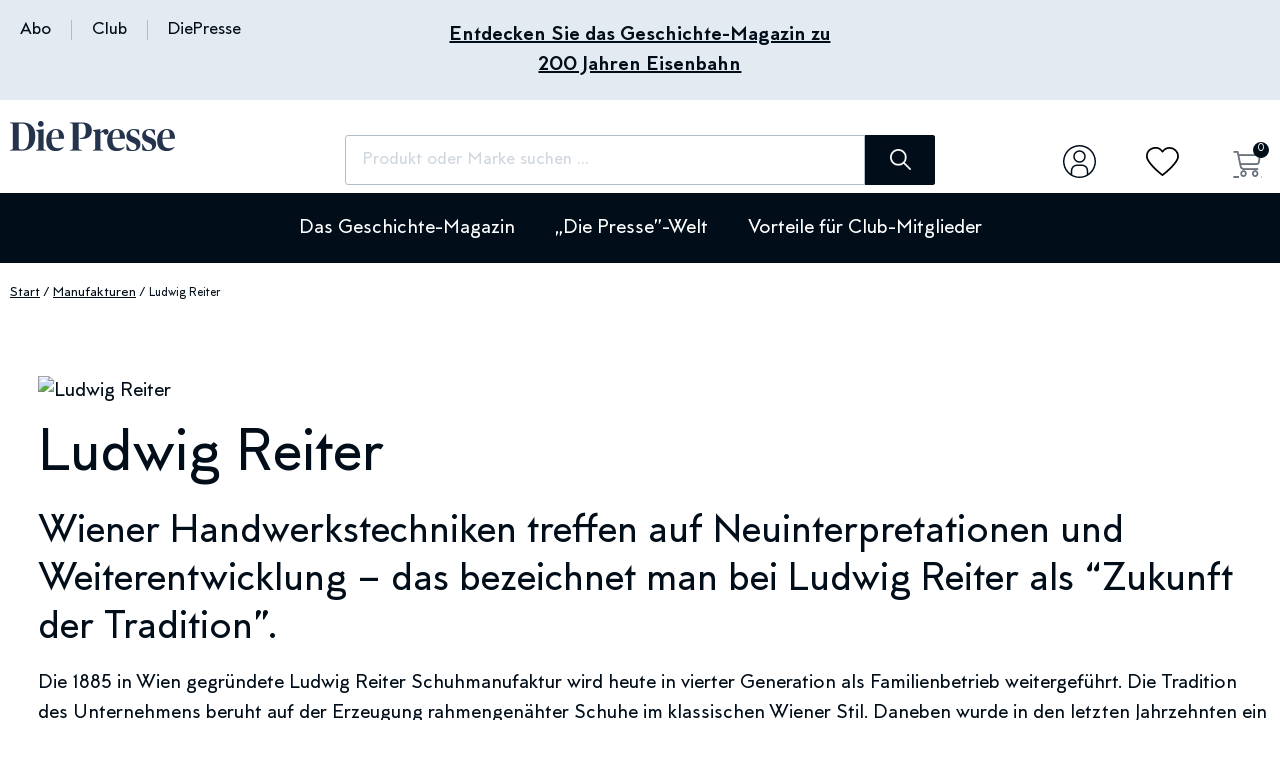

--- FILE ---
content_type: text/html; charset=UTF-8
request_url: https://shop.diepresse.com/produkt-kategorie/manufakturen/ludwig-reiter/
body_size: 36049
content:
<!doctype html>
<html lang="de-DE" prefix="og: https://ogp.me/ns#">
<head>
	<meta charset="UTF-8">
	<meta name="viewport" content="width=device-width, initial-scale=1">
	<link rel="profile" href="https://gmpg.org/xfn/11">
					<script>document.documentElement.className = document.documentElement.className + ' yes-js js_active js'</script>
			<link rel="alternate" hreflang="de" href="https://shop.diepresse.com/produkt-kategorie/manufakturen/ludwig-reiter/" />
<link rel="alternate" hreflang="en" href="https://shop.diepresse.com/en/produkt-kategorie/manufakturen/ludwig-reiter/" />
<link rel="alternate" hreflang="x-default" href="https://shop.diepresse.com/produkt-kategorie/manufakturen/ludwig-reiter/" />

<!-- Google Tag Manager for WordPress by gtm4wp.com -->
<script data-cfasync="false" data-pagespeed-no-defer>
	var gtm4wp_datalayer_name = "dataLayer";
	var dataLayer = dataLayer || [];
	const gtm4wp_use_sku_instead = 0;
	const gtm4wp_currency = 'EUR';
	const gtm4wp_product_per_impression = 10;
	const gtm4wp_clear_ecommerce = false;
	const gtm4wp_datalayer_max_timeout = 2000;
</script>
<!-- End Google Tag Manager for WordPress by gtm4wp.com -->
<!-- Suchmaschinen-Optimierung durch Rank Math PRO - https://rankmath.com/ -->
<title>Ludwig Reiter | „Die Presse“ Shop</title>
<meta name="description" content="Ludwig Reiter Wiener Handwerkstechniken treffen auf Neuinterpretationen und Weiterentwicklung - das bezeichnet man bei Ludwig Reiter als &quot;Zukunft der Tradition&quot;. Die 1885 in Wien gegründete Ludwig Reiter Schuhmanufaktur wird heute in vierter Generation als Familienbetrieb weitergeführt. Die Tradition des Unternehmens beruht auf der Erzeugung rahmengenähter Schuhe im klassischen Wiener Stil. Daneben wurde in den letzten Jahrzehnten ein breites Sortiment an hochwertigen Freizeit- und Sportschuhen, Damenmodellen, feinen Lederwaren und Accessoires entwickelt. Tradition ist bei Ludwig Reiter kein musealer Selbstzweck, sondern lebt von der Veränderung. Die Besinnung auf die Wiener Schuhmachertradition, ein unverändert hoher Qualitätsanspruch und die Bewahrung handwerklicher Fertigungstechniken einerseits, die stetige Weiterentwicklung, Neuinterpretation und Anpassung von traditionellen Formen und Stilelementen an zeitgemäße Zwecke und an die Wünsche der Kunden andererseits: All diese Ansprüche verschmelzen im Motto von Ludwig Reiter: „Die Zukunft der Tradition“."/>
<meta name="robots" content="follow, noindex"/>
<meta property="og:locale" content="de_DE" />
<meta property="og:type" content="article" />
<meta property="og:title" content="Ludwig Reiter | „Die Presse“ Shop" />
<meta property="og:description" content="Ludwig Reiter Wiener Handwerkstechniken treffen auf Neuinterpretationen und Weiterentwicklung - das bezeichnet man bei Ludwig Reiter als &quot;Zukunft der Tradition&quot;. Die 1885 in Wien gegründete Ludwig Reiter Schuhmanufaktur wird heute in vierter Generation als Familienbetrieb weitergeführt. Die Tradition des Unternehmens beruht auf der Erzeugung rahmengenähter Schuhe im klassischen Wiener Stil. Daneben wurde in den letzten Jahrzehnten ein breites Sortiment an hochwertigen Freizeit- und Sportschuhen, Damenmodellen, feinen Lederwaren und Accessoires entwickelt. Tradition ist bei Ludwig Reiter kein musealer Selbstzweck, sondern lebt von der Veränderung. Die Besinnung auf die Wiener Schuhmachertradition, ein unverändert hoher Qualitätsanspruch und die Bewahrung handwerklicher Fertigungstechniken einerseits, die stetige Weiterentwicklung, Neuinterpretation und Anpassung von traditionellen Formen und Stilelementen an zeitgemäße Zwecke und an die Wünsche der Kunden andererseits: All diese Ansprüche verschmelzen im Motto von Ludwig Reiter: „Die Zukunft der Tradition“." />
<meta property="og:url" content="https://shop.diepresse.com/produkt-kategorie/manufakturen/ludwig-reiter/" />
<meta property="og:site_name" content="„Die Presse“ Shop" />
<meta name="twitter:card" content="summary_large_image" />
<meta name="twitter:title" content="Ludwig Reiter | „Die Presse“ Shop" />
<meta name="twitter:description" content="Ludwig Reiter Wiener Handwerkstechniken treffen auf Neuinterpretationen und Weiterentwicklung - das bezeichnet man bei Ludwig Reiter als &quot;Zukunft der Tradition&quot;. Die 1885 in Wien gegründete Ludwig Reiter Schuhmanufaktur wird heute in vierter Generation als Familienbetrieb weitergeführt. Die Tradition des Unternehmens beruht auf der Erzeugung rahmengenähter Schuhe im klassischen Wiener Stil. Daneben wurde in den letzten Jahrzehnten ein breites Sortiment an hochwertigen Freizeit- und Sportschuhen, Damenmodellen, feinen Lederwaren und Accessoires entwickelt. Tradition ist bei Ludwig Reiter kein musealer Selbstzweck, sondern lebt von der Veränderung. Die Besinnung auf die Wiener Schuhmachertradition, ein unverändert hoher Qualitätsanspruch und die Bewahrung handwerklicher Fertigungstechniken einerseits, die stetige Weiterentwicklung, Neuinterpretation und Anpassung von traditionellen Formen und Stilelementen an zeitgemäße Zwecke und an die Wünsche der Kunden andererseits: All diese Ansprüche verschmelzen im Motto von Ludwig Reiter: „Die Zukunft der Tradition“." />
<script type="application/ld+json" class="rank-math-schema">{"@context":"https://schema.org","@graph":[{"@type":"Organization","@id":"https://shop.diepresse.com/#organization","name":"DiePresse Webshop"},{"@type":"WebSite","@id":"https://shop.diepresse.com/#website","url":"https://shop.diepresse.com","name":"DiePresse Webshop","publisher":{"@id":"https://shop.diepresse.com/#organization"},"inLanguage":"de"},{"@type":"CollectionPage","@id":"https://shop.diepresse.com/produkt-kategorie/manufakturen/ludwig-reiter/#webpage","url":"https://shop.diepresse.com/produkt-kategorie/manufakturen/ludwig-reiter/","name":"Ludwig Reiter | \u201eDie Presse\u201c Shop","isPartOf":{"@id":"https://shop.diepresse.com/#website"},"inLanguage":"de"}]}</script>
<!-- /Rank Math WordPress SEO Plugin -->

<link rel='dns-prefetch' href='//js.hs-scripts.com' />
<link rel='dns-prefetch' href='//hcaptcha.com' />

<link rel="alternate" type="application/rss+xml" title="„Die Presse“ Shop &raquo; Feed" href="https://shop.diepresse.com/feed/" />
<link rel="alternate" type="application/rss+xml" title="„Die Presse“ Shop &raquo; Kommentar-Feed" href="https://shop.diepresse.com/comments/feed/" />
<link rel="alternate" type="application/rss+xml" title="„Die Presse“ Shop &raquo; Ludwig Reiter Kategorie Feed" href="https://shop.diepresse.com/produkt-kategorie/manufakturen/ludwig-reiter/feed/" />
<style id='wp-img-auto-sizes-contain-inline-css'>
img:is([sizes=auto i],[sizes^="auto," i]){contain-intrinsic-size:3000px 1500px}
/*# sourceURL=wp-img-auto-sizes-contain-inline-css */
</style>
<link data-minify="1" rel='stylesheet' id='font-awesome-css' href='https://shop.diepresse.com/wp-content/cache/min/1/wp-content/plugins/woocommerce-ajax-filters/berocket/assets/css/font-awesome.min.css?ver=1767973751' media='all' />
<style id='font-awesome-inline-css'>
[data-font="FontAwesome"]:before {font-family: 'FontAwesome' !important;content: attr(data-icon) !important;speak: none !important;font-weight: normal !important;font-variant: normal !important;text-transform: none !important;line-height: 1 !important;font-style: normal !important;-webkit-font-smoothing: antialiased !important;-moz-osx-font-smoothing: grayscale !important;}
/*# sourceURL=font-awesome-inline-css */
</style>
<link rel='stylesheet' id='berocket_aapf_widget-style-css' href='https://shop.diepresse.com/wp-content/plugins/woocommerce-ajax-filters/assets/frontend/css/fullmain.min.css' media='all' />
<style id='wp-emoji-styles-inline-css'>

	img.wp-smiley, img.emoji {
		display: inline !important;
		border: none !important;
		box-shadow: none !important;
		height: 1em !important;
		width: 1em !important;
		margin: 0 0.07em !important;
		vertical-align: -0.1em !important;
		background: none !important;
		padding: 0 !important;
	}
/*# sourceURL=wp-emoji-styles-inline-css */
</style>
<style id='woocommerce-events-fooevents-event-listing-style-inline-css'>
/*!***************************************************************************************************************************************************************************************************************************************************************!*\
  !*** css ./node_modules/css-loader/dist/cjs.js??ruleSet[1].rules[4].use[1]!./node_modules/postcss-loader/dist/cjs.js??ruleSet[1].rules[4].use[2]!./node_modules/sass-loader/dist/cjs.js??ruleSet[1].rules[4].use[3]!./src/fooevents-event-listing/style.scss ***!
  \***************************************************************************************************************************************************************************************************************************************************************/
/**
 * The following styles get applied both on the front of your site
 * and in the editor.
 *
 * Replace them with your own styles or remove the file completely.
 */
.wp-block-woocommerce-events-fooevents-event-listing {
  border: 0;
}

.fooevents-event-listing-clear {
  clear: both;
}

/* Event Listing Block */
.fooevents-event-listing-date-month {
  font-size: 0.9em;
  line-height: 1em;
  text-transform: uppercase;
  font-weight: 500;
  padding-top: 0.7em;
  margin: 0;
}

.fooevents-event-listing-date-day {
  font-size: 1.6em;
  font-weight: bold;
  line-height: 1.2em;
}

/* Event Listing Block > List */
.fooevents-event-listing-list-container {
  gap: 1.5em;
  margin-bottom: 1.5em;
  display: grid;
  grid-template-columns: 300px auto;
}

.fooevents-event-listing-list-container.image-right {
  grid-template-columns: auto 300px;
}

.image-right .fooevents-event-listing-list-thumbnail {
  grid-column: 2/3;
  grid-row: 1;
}

.image-right .fooevents-event-listing-list-content {
  grid-column: 1/2;
  grid-row: 1;
}

.fooevents-event-listing-list-container.image-none {
  grid-template-columns: repeat(1, 100%);
}

.fooevents-event-listing-list-seperators h2 {
  padding: 0 0 0.5em 0;
  font-size: 1.2em;
}

#fooevents-event-listing-list h3 {
  margin: 0 0 0.5em;
  padding: 0;
}

#fooevents-event-listing-list img {
  max-width: 100%;
  width: 100%;
  height: auto;
}

#fooevents-event-listing-list .fooevents-event-listing-list-datetime {
  padding: 0;
  margin: 0 0 0.5em;
}

#fooevents-event-listing-list .fooevents-event-listing-list-excerpt {
  margin: 0 0 0.5em;
  padding: 0;
}

#fooevents-event-listing-list .fooevents-event-listing-list-price {
  font-weight: bold;
  padding-right: 1em;
}

#fooevents-event-listing-list .fooevents-event-listing-list-location {
  margin: 0 0 0.5em;
  padding: 0;
}

#fooevents-event-listing-list .fooevents-event-listing-list-stock {
  margin: 0 0 1em;
  padding: 0;
}

#fooevents-event-listing-list .fooevents-event-listing-list-book-now {
  font-weight: bold;
}

#fooevents-event-listing-list .fooevents-event-listing-list-book-now a {
  text-decoration: none;
}

/* Event Listing Block > Compact */
table#fooevents-event-listing-compact {
  width: 100%;
}

table#fooevents-event-listing-compact th {
  text-align: left;
}

#fooevents-event-listing-compact h3 {
  margin-bottom: 0.5em;
  padding: 0;
  margin-block-start: 0;
  font-size: 1.4em;
}

#fooevents-event-listing-compact ul {
  list-style: none;
  margin: 0;
  padding: 0;
  font-size: 0.9em;
}

table#fooevents-event-listing-compact td.date {
  text-align: center;
}

#fooevents-event-listing-compact .fooevents-event-listing-compact-datetime {
  padding: 0 0 0.5em;
  margin: 0;
}

#fooevents-event-listing-compact .fooevents-event-listing-compact-excerpt {
  margin-bottom: 1em;
}

#fooevents-event-listing-compact .fooevents-event-listing-compact-stock {
  margin: 1em 0 0;
  padding: 0;
}

#fooevents-event-listing-compact .fooevents-event-listing-compact-book-now {
  padding: 0;
  margin: 0 0em;
  font-weight: bold;
}

#fooevents-event-listing-compact .fooevents-event-listing-compact-book-now a {
  text-decoration: none;
}

#fooevents-event-listing-compact .fooevents-event-listing-compact-price {
  font-weight: bold;
  margin: 0;
}

#fooevents-event-listing-compact .fooevents-event-listing-compact-price {
  font-weight: bold;
  margin: 0;
}

#fooevents-event-listing-compact .fooevents-event-listing-compact-availability {
  margin: 0;
}

#fooevents-event-listing-compact .fooevents-event-listing-compact-location {
  margin: 0 0 0.5em;
  padding: 0;
}

/* Event Listing Block > Tiled */
#fooevents-event-listing-tiles {
  display: grid;
  gap: 30px;
}

#fooevents-event-listing-tiles h3 {
  margin-bottom: 0.5em;
  padding: 0;
  margin-block-start: 0;
  font-size: 1.2em;
}

#fooevents-event-listing-tiles .event-thumbnail img {
  width: 100%;
  height: auto;
  padding: 0;
  margin: 0 0 1em;
}

#fooevents-event-listing-tiles .fooevents-event-listing-tiles-datetime {
  padding: 0;
  margin: 0 0 0.5em;
}

#fooevents-event-listing-tiles .fooevents-event-listing-tiles-location {
  font-weight: bold;
  margin: 0 0 0.5em;
}

#fooevents-event-listing-tiles .fooevents-event-listing-tiles-excerpt {
  margin: 0 0 1em;
}

#fooevents-event-listing-tiles .fooevents-event-listing-tiles-stock {
  margin: 0 0 1em;
}

#fooevents-event-listing-tiles .fooevents-event-listing-tiles-price {
  font-weight: bold;
  margin: 0;
}

#fooevents-event-listing-tiles .fooevents-event-listing-tiles-availability {
  margin: 0;
}

#fooevents-event-listing-tiles .fooevents-event-listing-book-now {
  font-weight: bold;
  margin: 1em 0 0;
}

#fooevents-event-listing-tiles .fooevents-event-listing-book-now a {
  text-decoration: none;
}

.fooevents-event-listing-tile-number-2 {
  grid-template-columns: repeat(2, calc(50% - 15px));
}

.fooevents-event-listing-tile-number-3 {
  grid-template-columns: repeat(3, calc(33.33% - 20px));
}

.fooevents-event-listing-tile-number-4 {
  grid-template-columns: repeat(4, calc(25% - 22.5px));
}

.fooevents-event-listing-tile-number-5 {
  grid-template-columns: repeat(5, calc(20% - 24px));
}

.fooevents-event-listing-tile-number-6 {
  grid-template-columns: repeat(6, calc(16.66% - 25px));
}

/* Event Icon Styles */
.event-icon {
  display: inline;
  margin: 0.4em 0.4em 0 0;
  padding: 0;
  line-height: 0.8em;
}

.event-icon:before {
  content: "\f469";
  font-family: "dashicons";
  font-size: 1em;
}

.event-icon-calendar:before {
  content: "\f508";
}

@media screen and (max-width: 55em) {
  .fooevents-event-listing-tile-number-5,
  .fooevents-event-listing-tile-number-6 {
    grid-template-columns: repeat(3, calc(33.33% - 20px));
  }
  #fooevents-event-listing-compact td {
    display: block;
    width: 100%;
  }
  table#fooevents-event-listing-compact td.date {
    text-align: left;
  }
}
@media screen and (max-width: 50em) {
  .fooevents-event-listing-tile-number-2,
  .fooevents-event-listing-tile-number-3,
  .fooevents-event-listing-tile-number-4,
  .fooevents-event-listing-tile-number-5,
  .fooevents-event-listing-tile-number-6 {
    grid-template-columns: repeat(3, calc(33.33% - 20px));
  }
}
@media screen and (max-width: 40em) {
  .fooevents-event-listing-tile-number-2,
  .fooevents-event-listing-tile-number-3,
  .fooevents-event-listing-tile-number-4,
  .fooevents-event-listing-tile-number-5,
  .fooevents-event-listing-tile-number-6 {
    grid-template-columns: repeat(2, calc(50% - 15px));
  }
  .fooevents-event-listing-list-container {
    grid-template-columns: repeat(1, 100%);
  }
}
@media screen and (max-width: 30em) {
  .fooevents-event-listing-tile-number-2,
  .fooevents-event-listing-tile-number-3,
  .fooevents-event-listing-tile-number-4,
  .fooevents-event-listing-tile-number-5,
  .fooevents-event-listing-tile-number-6 {
    grid-template-columns: repeat(1, 100%);
  }
}

/*# sourceMappingURL=style-index.css.map*/
/*# sourceURL=https://shop.diepresse.com/wp-content/plugins/fooevents/build/fooevents-event-listing/style-index.css */
</style>
<style id='woocommerce-events-fooevents-event-attendees-style-inline-css'>
/*!*****************************************************************************************************************************************************************************************************************************************************************!*\
  !*** css ./node_modules/css-loader/dist/cjs.js??ruleSet[1].rules[4].use[1]!./node_modules/postcss-loader/dist/cjs.js??ruleSet[1].rules[4].use[2]!./node_modules/sass-loader/dist/cjs.js??ruleSet[1].rules[4].use[3]!./src/fooevents-event-attendees/style.scss ***!
  \*****************************************************************************************************************************************************************************************************************************************************************/
/**
 * The following styles get applied both on the front of your site
 * and in the editor.
 *
 * Replace them with your own styles or remove the file completely.
 */
/*  Attendee Block Grid Styles */
.fooevents-attendees-grid {
  display: grid;
  gap: 30px;
}

.fooevents-attendee-list-grid-2 {
  grid-template-columns: repeat(2, calc(50% - 15px));
}

.fooevents-attendee-list-grid-3 {
  grid-template-columns: repeat(3, calc(33.33% - 20px));
}

.fooevents-attendee-list-grid-4 {
  grid-template-columns: repeat(4, calc(25% - 22.5px));
}

.fooevents-attendee-list-grid-5 {
  grid-template-columns: repeat(5, calc(20% - 24px));
}

.fooevents-attendee-list-grid-6 {
  grid-template-columns: repeat(6, calc(16.66% - 25px));
}

.fooevents-attendee-list-grid-7 {
  grid-template-columns: repeat(7, calc(14.28% - 25.7142857143px));
}

.fooevents-attendee-list-grid-8 {
  grid-template-columns: repeat(8, calc(12.5% - 26.25px));
}

.fooevents-attendees-grid .fooevents-attendee {
  margin-bottom: 1em;
  text-align: center;
  line-height: 1.3em;
}

.fooevents-attendees:after,
.fooevents-attendee-list-clear {
  clear: both;
  content: "";
  display: block;
}

.fooevents-attendees-grid .fooevents-attendee img {
  border-radius: 100%;
  max-width: 90%;
  margin: 0 0 0.5em;
  display: inline-block;
}

.fooevents-attendees-grid .fooevents-attendee-info-name {
  font-weight: bold;
}

.fooevents-attendees-grid .fooevents-attendee-info-designation,
.fooevents-attendees-grid .fooevents-attendee-info-company,
.fooevents-attendees-grid .fooevents-attendee-info-telephone,
.fooevents-attendees-grid .fooevents-attendee-info-email,
.fooevents-attendees-grid .fooevents-attendee-info-signup {
  font-size: 0.8em;
}

.fooevents-attendees-grid .fooevents-attendee-info-designation {
  font-weight: 600;
}

.fooevents-attendees-grid-total {
  padding: 1em 0;
  text-align: center;
}

/* Attendee Block Name Styles */
.fooevents-attendee strong {
  font-size: 0.9em;
  font-weight: 600;
}

/* Attendee Block Pictures Styles */
.fooevents-attendees-pictures .fooevents-attendee {
  float: left;
  text-align: center;
  line-height: 1.3em;
  margin: 0 0 0 -0.8em;
}

.fooevents-attendees-pictures .fooevents-attendee img {
  max-width: 100%;
}

.fooevents-attendees-pictures .fooevents-attendee-size-large {
  width: 6em;
}

.fooevents-attendees-pictures .fooevents-attendee-size-large img {
  border: solid 4px #fff;
  width: 6em;
}

.fooevents-attendees-pictures .fooevents-attendee-size-medium {
  width: 3.5em;
}

.fooevents-attendees-pictures .fooevents-attendee-size-medium img {
  border: solid 3px #fff;
  width: 3.5em;
}

.fooevents-attendees-pictures .fooevents-attendee-size-small {
  width: 2.5em;
}

.fooevents-attendees-pictures .fooevents-attendee-size-small img {
  border: solid 2px #fff;
  width: 2.5em;
}

#fooevents-attendee-list-compact .fooevents-attendee-large img {
  max-width: 6em;
}

#fooevents-attendee-list-compact .fooevents-attendee-medium img {
  max-width: 3.5em;
}

#fooevents-attendee-list-compact .fooevents-attendee-small img {
  max-width: 2.5em;
}

.fooevents-attendees-pictures .fooevents-attendee-0 {
  margin: 0;
}

/* Attendee Block List Styles */
.fooevents-attendees-list img {
  border-radius: 100%;
  max-width: 90%;
  margin: 0 0 0.5em;
}

.fooevents-attendees-list-total {
  padding: 1em 0;
  text-align: left;
}

/* Attendee Block Image Styles */
.fooevents-attendees-pictures .fooevents-attendee img {
  border-radius: 100%;
  max-width: 100%;
  margin: 0 0 0.5em;
}

/* Responsive Styles */
@media screen and (max-width: 55em) {
  .fooevents-attendee-list-grid-5,
  .fooevents-attendee-list-grid-6,
  .fooevents-attendee-list-grid-7,
  .fooevents-attendee-list-grid-8 {
    grid-template-columns: repeat(5, calc(20% - 24px));
  }
}
@media screen and (max-width: 50em) {
  .fooevents-attendee-list-grid-5,
  .fooevents-attendee-list-grid-6,
  .fooevents-attendee-list-grid-7,
  .fooevents-attendee-list-grid-8 {
    grid-template-columns: repeat(4, calc(25% - 22.5px));
  }
}
@media screen and (max-width: 40em) {
  .fooevents-attendee-list-grid-4,
  .fooevents-attendee-list-grid-5,
  .fooevents-attendee-list-grid-6,
  .fooevents-attendee-list-grid-7,
  .fooevents-attendee-list-grid-8 {
    grid-template-columns: repeat(3, calc(33.33% - 20px));
  }
  #fooevents-attendee-list-compact th {
    display: none;
  }
  #fooevents-attendee-list-compact td {
    display: block;
    width: 100%;
  }
}
@media screen and (max-width: 30em) {
  .fooevents-attendee-list-grid-3,
  .fooevents-attendee-list-grid-4,
  .fooevents-attendee-list-grid-5,
  .fooevents-attendee-list-grid-6,
  .fooevents-attendee-list-grid-7,
  .fooevents-attendee-list-grid-8 {
    grid-template-columns: repeat(2, calc(50% - 15px));
  }
}

/*# sourceMappingURL=style-index.css.map*/
/*# sourceURL=https://shop.diepresse.com/wp-content/plugins/fooevents/build/fooevents-event-attendees/style-index.css */
</style>
<link data-minify="1" rel='stylesheet' id='jquery-selectBox-css' href='https://shop.diepresse.com/wp-content/cache/min/1/wp-content/plugins/yith-woocommerce-wishlist/assets/css/jquery.selectBox.css?ver=1767973751' media='all' />
<link data-minify="1" rel='stylesheet' id='woocommerce_prettyPhoto_css-css' href='https://shop.diepresse.com/wp-content/cache/min/1/wp-content/plugins/woocommerce/assets/css/prettyPhoto.css?ver=1767973751' media='all' />
<link data-minify="1" rel='stylesheet' id='yith-wcwl-main-css' href='https://shop.diepresse.com/wp-content/cache/min/1/wp-content/plugins/yith-woocommerce-wishlist/assets/css/style.css?ver=1767973751' media='all' />
<style id='yith-wcwl-main-inline-css'>
 :root { --color-add-to-wishlist-background: #333333; --color-add-to-wishlist-text: #FFFFFF; --color-add-to-wishlist-border: #333333; --color-add-to-wishlist-background-hover: #333333; --color-add-to-wishlist-text-hover: #FFFFFF; --color-add-to-wishlist-border-hover: #333333; --rounded-corners-radius: 16px; --color-add-to-cart-background: #333333; --color-add-to-cart-text: #FFFFFF; --color-add-to-cart-border: #333333; --color-add-to-cart-background-hover: #4F4F4F; --color-add-to-cart-text-hover: #FFFFFF; --color-add-to-cart-border-hover: #4F4F4F; --add-to-cart-rounded-corners-radius: 16px; --color-button-style-1-background: #333333; --color-button-style-1-text: #FFFFFF; --color-button-style-1-border: #333333; --color-button-style-1-background-hover: #4F4F4F; --color-button-style-1-text-hover: #FFFFFF; --color-button-style-1-border-hover: #4F4F4F; --color-button-style-2-background: #333333; --color-button-style-2-text: #FFFFFF; --color-button-style-2-border: #333333; --color-button-style-2-background-hover: #4F4F4F; --color-button-style-2-text-hover: #FFFFFF; --color-button-style-2-border-hover: #4F4F4F; --color-wishlist-table-background: #FFFFFF; --color-wishlist-table-text: #6d6c6c; --color-wishlist-table-border: #FFFFFF; --color-headers-background: #F4F4F4; --color-share-button-color: #FFFFFF; --color-share-button-color-hover: #FFFFFF; --color-fb-button-background: #39599E; --color-fb-button-background-hover: #595A5A; --color-tw-button-background: #45AFE2; --color-tw-button-background-hover: #595A5A; --color-pr-button-background: #AB2E31; --color-pr-button-background-hover: #595A5A; --color-em-button-background: #FBB102; --color-em-button-background-hover: #595A5A; --color-wa-button-background: #00A901; --color-wa-button-background-hover: #595A5A; --feedback-duration: 3s } 
 :root { --color-add-to-wishlist-background: #333333; --color-add-to-wishlist-text: #FFFFFF; --color-add-to-wishlist-border: #333333; --color-add-to-wishlist-background-hover: #333333; --color-add-to-wishlist-text-hover: #FFFFFF; --color-add-to-wishlist-border-hover: #333333; --rounded-corners-radius: 16px; --color-add-to-cart-background: #333333; --color-add-to-cart-text: #FFFFFF; --color-add-to-cart-border: #333333; --color-add-to-cart-background-hover: #4F4F4F; --color-add-to-cart-text-hover: #FFFFFF; --color-add-to-cart-border-hover: #4F4F4F; --add-to-cart-rounded-corners-radius: 16px; --color-button-style-1-background: #333333; --color-button-style-1-text: #FFFFFF; --color-button-style-1-border: #333333; --color-button-style-1-background-hover: #4F4F4F; --color-button-style-1-text-hover: #FFFFFF; --color-button-style-1-border-hover: #4F4F4F; --color-button-style-2-background: #333333; --color-button-style-2-text: #FFFFFF; --color-button-style-2-border: #333333; --color-button-style-2-background-hover: #4F4F4F; --color-button-style-2-text-hover: #FFFFFF; --color-button-style-2-border-hover: #4F4F4F; --color-wishlist-table-background: #FFFFFF; --color-wishlist-table-text: #6d6c6c; --color-wishlist-table-border: #FFFFFF; --color-headers-background: #F4F4F4; --color-share-button-color: #FFFFFF; --color-share-button-color-hover: #FFFFFF; --color-fb-button-background: #39599E; --color-fb-button-background-hover: #595A5A; --color-tw-button-background: #45AFE2; --color-tw-button-background-hover: #595A5A; --color-pr-button-background: #AB2E31; --color-pr-button-background-hover: #595A5A; --color-em-button-background: #FBB102; --color-em-button-background-hover: #595A5A; --color-wa-button-background: #00A901; --color-wa-button-background-hover: #595A5A; --feedback-duration: 3s } 
/*# sourceURL=yith-wcwl-main-inline-css */
</style>
<link data-minify="1" rel='stylesheet' id='acoplw-style-css' href='https://shop.diepresse.com/wp-content/cache/min/1/wp-content/plugins/aco-product-labels-for-woocommerce/assets/css/frontend.css?ver=1767973751' media='all' />
<link data-minify="1" rel='stylesheet' id='tiered-pricing-table-front-css-css' href='https://shop.diepresse.com/wp-content/cache/min/1/wp-content/plugins/tier-pricing-table/assets/frontend/main.css?ver=1767973751' media='all' />
<link data-minify="1" rel='stylesheet' id='woocommerce-layout-css' href='https://shop.diepresse.com/wp-content/cache/min/1/wp-content/plugins/woocommerce/assets/css/woocommerce-layout.css?ver=1767973751' media='all' />
<link data-minify="1" rel='stylesheet' id='woocommerce-smallscreen-css' href='https://shop.diepresse.com/wp-content/cache/min/1/wp-content/plugins/woocommerce/assets/css/woocommerce-smallscreen.css?ver=1767973751' media='only screen and (max-width: 768px)' />
<link data-minify="1" rel='stylesheet' id='woocommerce-general-css' href='https://shop.diepresse.com/wp-content/cache/min/1/wp-content/plugins/woocommerce/assets/css/woocommerce.css?ver=1767973751' media='all' />
<style id='woocommerce-inline-inline-css'>
.woocommerce form .form-row .required { visibility: visible; }
/*# sourceURL=woocommerce-inline-inline-css */
</style>
<link rel='stylesheet' id='wpml-legacy-horizontal-list-0-css' href='https://shop.diepresse.com/wp-content/plugins/sitepress-multilingual-cms/templates/language-switchers/legacy-list-horizontal/style.min.css' media='all' />
<link rel='stylesheet' id='wpml-menu-item-0-css' href='https://shop.diepresse.com/wp-content/plugins/sitepress-multilingual-cms/templates/language-switchers/menu-item/style.min.css' media='all' />
<link data-minify="1" rel='stylesheet' id='spgw_woocommerce_styles-css' href='https://shop.diepresse.com/wp-content/cache/min/1/wp-content/plugins/saferpay_woocommerce_gateway/assets/css/notify.css?ver=1767973751' media='all' />
<link data-minify="1" rel='stylesheet' id='spgw_woocommerce_popup_styles-css' href='https://shop.diepresse.com/wp-content/cache/min/1/wp-content/plugins/saferpay_woocommerce_gateway/assets/css/popup/jquery-ui.css?ver=1767973751' media='all' />
<link data-minify="1" rel='stylesheet' id='spgw_woocommerce_popup_mystyles-css' href='https://shop.diepresse.com/wp-content/cache/min/1/wp-content/plugins/saferpay_woocommerce_gateway/assets/css/popup/pop-style.css?ver=1767973751' media='all' />
<link rel='stylesheet' id='woo-variation-swatches-css' href='https://shop.diepresse.com/wp-content/plugins/woo-variation-swatches/assets/css/frontend.min.css' media='all' />
<style id='woo-variation-swatches-inline-css'>
:root {
--wvs-tick:url("data:image/svg+xml;utf8,%3Csvg filter='drop-shadow(0px 0px 2px rgb(0 0 0 / .8))' xmlns='http://www.w3.org/2000/svg'  viewBox='0 0 30 30'%3E%3Cpath fill='none' stroke='%23ffffff' stroke-linecap='round' stroke-linejoin='round' stroke-width='4' d='M4 16L11 23 27 7'/%3E%3C/svg%3E");

--wvs-cross:url("data:image/svg+xml;utf8,%3Csvg filter='drop-shadow(0px 0px 5px rgb(255 255 255 / .6))' xmlns='http://www.w3.org/2000/svg' width='72px' height='72px' viewBox='0 0 24 24'%3E%3Cpath fill='none' stroke='%23ff0000' stroke-linecap='round' stroke-width='0.6' d='M5 5L19 19M19 5L5 19'/%3E%3C/svg%3E");
--wvs-single-product-item-width:30px;
--wvs-single-product-item-height:30px;
--wvs-single-product-item-font-size:16px}
/*# sourceURL=woo-variation-swatches-inline-css */
</style>
<link rel='stylesheet' id='parent-style-css' href='https://shop.diepresse.com/wp-content/themes/hello-elementor/style.css' media='all' />
<link data-minify="1" rel='stylesheet' id='child-style-css' href='https://shop.diepresse.com/wp-content/cache/min/1/wp-content/themes/hello-elementor-child/style.css?ver=1767973751' media='all' />
<link data-minify="1" rel='stylesheet' id='hello-elementor-css' href='https://shop.diepresse.com/wp-content/cache/min/1/wp-content/themes/hello-elementor/assets/css/reset.css?ver=1767973751' media='all' />
<link data-minify="1" rel='stylesheet' id='hello-elementor-theme-style-css' href='https://shop.diepresse.com/wp-content/cache/min/1/wp-content/themes/hello-elementor/assets/css/theme.css?ver=1767973751' media='all' />
<link data-minify="1" rel='stylesheet' id='hello-elementor-header-footer-css' href='https://shop.diepresse.com/wp-content/cache/min/1/wp-content/themes/hello-elementor/assets/css/header-footer.css?ver=1767973751' media='all' />
<link rel='stylesheet' id='elementor-frontend-css' href='https://shop.diepresse.com/wp-content/plugins/elementor/assets/css/frontend.min.css' media='all' />
<style id='elementor-frontend-inline-css'>

				.elementor-widget-woocommerce-checkout-page .woocommerce table.woocommerce-checkout-review-order-table {
				    margin: var(--sections-margin, 24px 0 24px 0);
				    padding: var(--sections-padding, 16px 16px);
				}
				.elementor-widget-woocommerce-checkout-page .woocommerce table.woocommerce-checkout-review-order-table .cart_item td.product-name {
				    padding-right: 20px;
				}
				.elementor-widget-woocommerce-checkout-page .woocommerce .woocommerce-checkout #payment {
					border: none;
					padding: 0;
				}
				.elementor-widget-woocommerce-checkout-page .woocommerce .e-checkout__order_review-2 {
					background: var(--sections-background-color, #ffffff);
				    border-radius: var(--sections-border-radius, 3px);
				    padding: var(--sections-padding, 16px 30px);
				    margin: var(--sections-margin, 0 0 24px 0);
				    border-style: var(--sections-border-type, solid);
				    border-color: var(--sections-border-color, #D5D8DC);
				    border-width: 1px;
				    display: block;
				}
				.elementor-widget-woocommerce-checkout-page .woocommerce-checkout .place-order {
					display: -webkit-box;
					display: -ms-flexbox;
					display: flex;
					-webkit-box-orient: vertical;
					-webkit-box-direction: normal;
					-ms-flex-direction: column;
					flex-direction: column;
					-ms-flex-wrap: wrap;
					flex-wrap: wrap;
					padding: 0;
					margin-bottom: 0;
					margin-top: 1em;
					-webkit-box-align: var(--place-order-title-alignment, stretch);
					-ms-flex-align: var(--place-order-title-alignment, stretch);
					align-items: var(--place-order-title-alignment, stretch); 
				}
				.elementor-widget-woocommerce-checkout-page .woocommerce-checkout #place_order {
					background-color: #5bc0de;
					width: var(--purchase-button-width, auto);
					float: none;
					color: var(--purchase-button-normal-text-color, #ffffff);
					min-height: auto;
					padding: var(--purchase-button-padding, 1em 1em);
					border-radius: var(--purchase-button-border-radius, 3px); 
		        }
		        .elementor-widget-woocommerce-checkout-page .woocommerce-checkout #place_order:hover {
					background-color: #5bc0de;
					color: var(--purchase-button-hover-text-color, #ffffff);
					border-color: var(--purchase-button-hover-border-color, #5bc0de);
					-webkit-transition-duration: var(--purchase-button-hover-transition-duration, 0.3s);
					-o-transition-duration: var(--purchase-button-hover-transition-duration, 0.3s);
					transition-duration: var(--purchase-button-hover-transition-duration, 0.3s); 
                }
			
/*# sourceURL=elementor-frontend-inline-css */
</style>
<link rel='stylesheet' id='elementor-post-30-css' href='https://shop.diepresse.com/wp-content/uploads/elementor/css/post-30.css' media='all' />
<link rel='stylesheet' id='widget-nav-menu-css' href='https://shop.diepresse.com/wp-content/plugins/elementor-pro/assets/css/widget-nav-menu.min.css' media='all' />
<link rel='stylesheet' id='widget-icon-box-css' href='https://shop.diepresse.com/wp-content/plugins/elementor/assets/css/widget-icon-box.min.css' media='all' />
<link rel='stylesheet' id='widget-image-css' href='https://shop.diepresse.com/wp-content/plugins/elementor/assets/css/widget-image.min.css' media='all' />
<link rel='stylesheet' id='widget-woocommerce-menu-cart-css' href='https://shop.diepresse.com/wp-content/plugins/elementor-pro/assets/css/widget-woocommerce-menu-cart.min.css' media='all' />
<link rel='stylesheet' id='widget-search-form-css' href='https://shop.diepresse.com/wp-content/plugins/elementor-pro/assets/css/widget-search-form.min.css' media='all' />
<link rel='stylesheet' id='elementor-icons-shared-0-css' href='https://shop.diepresse.com/wp-content/plugins/elementor/assets/lib/font-awesome/css/fontawesome.min.css' media='all' />
<link data-minify="1" rel='stylesheet' id='elementor-icons-fa-solid-css' href='https://shop.diepresse.com/wp-content/cache/min/1/wp-content/plugins/elementor/assets/lib/font-awesome/css/solid.min.css?ver=1767973751' media='all' />
<link rel='stylesheet' id='widget-woocommerce-products-css' href='https://shop.diepresse.com/wp-content/plugins/elementor-pro/assets/css/widget-woocommerce-products.min.css' media='all' />
<link rel='stylesheet' id='widget-woocommerce-products-archive-css' href='https://shop.diepresse.com/wp-content/plugins/elementor-pro/assets/css/widget-woocommerce-products-archive.min.css' media='all' />
<link data-minify="1" rel='stylesheet' id='elementor-icons-css' href='https://shop.diepresse.com/wp-content/cache/min/1/wp-content/plugins/elementor/assets/lib/eicons/css/elementor-icons.min.css?ver=1767973751' media='all' />
<link rel='stylesheet' id='elementor-post-61-css' href='https://shop.diepresse.com/wp-content/uploads/elementor/css/post-61.css' media='all' />
<link rel='stylesheet' id='elementor-post-161-css' href='https://shop.diepresse.com/wp-content/uploads/elementor/css/post-161.css' media='all' />
<link rel='stylesheet' id='elementor-post-2496-css' href='https://shop.diepresse.com/wp-content/uploads/elementor/css/post-2496.css' media='all' />
<link data-minify="1" rel='stylesheet' id='wc-pb-checkout-blocks-css' href='https://shop.diepresse.com/wp-content/cache/min/1/wp-content/plugins/woocommerce-product-bundles/assets/css/frontend/checkout-blocks.css?ver=1767973751' media='all' />
<style id='wc-pb-checkout-blocks-inline-css'>
table.wc-block-cart-items .wc-block-cart-items__row.is-bundle__meta_hidden .wc-block-components-product-details__beinhaltet, .wc-block-components-order-summary-item.is-bundle__meta_hidden .wc-block-components-product-details__beinhaltet { display:none; } table.wc-block-cart-items .wc-block-cart-items__row.is-bundle .wc-block-components-product-details__beinhaltet .wc-block-components-product-details__name, .wc-block-components-order-summary-item.is-bundle .wc-block-components-product-details__beinhaltet .wc-block-components-product-details__name { display:block; margin-bottom: 0.5em } table.wc-block-cart-items .wc-block-cart-items__row.is-bundle .wc-block-components-product-details__beinhaltet:not(:first-of-type) .wc-block-components-product-details__name, .wc-block-components-order-summary-item.is-bundle .wc-block-components-product-details__beinhaltet:not(:first-of-type) .wc-block-components-product-details__name { display:none } table.wc-block-cart-items .wc-block-cart-items__row.is-bundle .wc-block-components-product-details__beinhaltet + li:not( .wc-block-components-product-details__beinhaltet ), .wc-block-components-order-summary-item.is-bundle .wc-block-components-product-details__beinhaltet + li:not( .wc-block-components-product-details__beinhaltet ) { margin-top:0.5em }
/*# sourceURL=wc-pb-checkout-blocks-inline-css */
</style>
<link data-minify="1" rel='stylesheet' id='woocommerce-gzd-layout-css' href='https://shop.diepresse.com/wp-content/cache/min/1/wp-content/plugins/woocommerce-germanized/build/static/layout-styles.css?ver=1767973751' media='all' />
<style id='woocommerce-gzd-layout-inline-css'>
.woocommerce-checkout .shop_table { background-color: #eeeeee; } .product p.deposit-packaging-type { font-size: 1.25em !important; } p.woocommerce-shipping-destination { display: none; }
                .wc-gzd-nutri-score-value-a {
                    background: url(https://shop.diepresse.com/wp-content/plugins/woocommerce-germanized/assets/images/nutri-score-a.svg) no-repeat;
                }
                .wc-gzd-nutri-score-value-b {
                    background: url(https://shop.diepresse.com/wp-content/plugins/woocommerce-germanized/assets/images/nutri-score-b.svg) no-repeat;
                }
                .wc-gzd-nutri-score-value-c {
                    background: url(https://shop.diepresse.com/wp-content/plugins/woocommerce-germanized/assets/images/nutri-score-c.svg) no-repeat;
                }
                .wc-gzd-nutri-score-value-d {
                    background: url(https://shop.diepresse.com/wp-content/plugins/woocommerce-germanized/assets/images/nutri-score-d.svg) no-repeat;
                }
                .wc-gzd-nutri-score-value-e {
                    background: url(https://shop.diepresse.com/wp-content/plugins/woocommerce-germanized/assets/images/nutri-score-e.svg) no-repeat;
                }
            
/*# sourceURL=woocommerce-gzd-layout-inline-css */
</style>
<link data-minify="1" rel='stylesheet' id='wc-bundle-style-css' href='https://shop.diepresse.com/wp-content/cache/min/1/wp-content/plugins/woocommerce-product-bundles/assets/css/frontend/woocommerce.css?ver=1767973751' media='all' />
<link rel='stylesheet' id='eael-general-css' href='https://shop.diepresse.com/wp-content/plugins/essential-addons-for-elementor-lite/assets/front-end/css/view/general.min.css' media='all' />
<style id='rocket-lazyload-inline-css'>
.rll-youtube-player{position:relative;padding-bottom:56.23%;height:0;overflow:hidden;max-width:100%;}.rll-youtube-player:focus-within{outline: 2px solid currentColor;outline-offset: 5px;}.rll-youtube-player iframe{position:absolute;top:0;left:0;width:100%;height:100%;z-index:100;background:0 0}.rll-youtube-player img{bottom:0;display:block;left:0;margin:auto;max-width:100%;width:100%;position:absolute;right:0;top:0;border:none;height:auto;-webkit-transition:.4s all;-moz-transition:.4s all;transition:.4s all}.rll-youtube-player img:hover{-webkit-filter:brightness(75%)}.rll-youtube-player .play{height:100%;width:100%;left:0;top:0;position:absolute;background:url(https://shop.diepresse.com/wp-content/plugins/wp-rocket/assets/img/youtube.png) no-repeat center;background-color: transparent !important;cursor:pointer;border:none;}.wp-embed-responsive .wp-has-aspect-ratio .rll-youtube-player{position:absolute;padding-bottom:0;width:100%;height:100%;top:0;bottom:0;left:0;right:0}
/*# sourceURL=rocket-lazyload-inline-css */
</style>
<link data-minify="1" rel='stylesheet' id='elementor-gf-local-archivonarrow-css' href='https://shop.diepresse.com/wp-content/cache/min/1/wp-content/uploads/elementor/google-fonts/css/archivonarrow.css?ver=1767973955' media='all' />
<script src="https://shop.diepresse.com/wp-includes/js/jquery/jquery.min.js" id="jquery-core-js" data-rocket-defer defer></script>
<script src="https://shop.diepresse.com/wp-includes/js/jquery/jquery-migrate.min.js" id="jquery-migrate-js" data-rocket-defer defer></script>
<script id="wpml-cookie-js-extra">
var wpml_cookies = {"wp-wpml_current_language":{"value":"de","expires":1,"path":"/"}};
var wpml_cookies = {"wp-wpml_current_language":{"value":"de","expires":1,"path":"/"}};
//# sourceURL=wpml-cookie-js-extra
</script>
<script data-minify="1" src="https://shop.diepresse.com/wp-content/cache/min/1/wp-content/plugins/sitepress-multilingual-cms/res/js/cookies/language-cookie.js?ver=1766488246" id="wpml-cookie-js" defer data-wp-strategy="defer"></script>
<script id="acoplw-script-js-extra">window.addEventListener('DOMContentLoaded', function() {
var acoplw_frontend_object = {"classname":"","enablejquery":"0"};
//# sourceURL=acoplw-script-js-extra
});</script>
<script data-minify="1" src="https://shop.diepresse.com/wp-content/cache/min/1/wp-content/plugins/aco-product-labels-for-woocommerce/assets/js/frontend.js?ver=1766488246" id="acoplw-script-js" data-rocket-defer defer></script>
<script id="tiered-pricing-table-front-js-js-extra">
var tieredPricingGlobalData = {"loadVariationTieredPricingNonce":"c4722b85c6","currencyOptions":{"currency_symbol":"&euro;","decimal_separator":",","thousand_separator":".","decimals":2,"price_format":"%2$s&nbsp;%1$s","trim_zeros":false},"supportedVariableProductTypes":["variable","variable-subscription"],"supportedSimpleProductTypes":["simple","subscription","variation","bundle"]};
//# sourceURL=tiered-pricing-table-front-js-js-extra
</script>
<script src="https://shop.diepresse.com/wp-content/plugins/tier-pricing-table/assets/frontend/product-tiered-pricing-table.min.js" id="tiered-pricing-table-front-js-js" data-rocket-defer defer></script>
<script src="https://shop.diepresse.com/wp-content/plugins/woocommerce/assets/js/jquery-blockui/jquery.blockUI.min.js" id="wc-jquery-blockui-js" data-wp-strategy="defer" data-rocket-defer defer></script>
<script id="wc-add-to-cart-js-extra">
var wc_add_to_cart_params = {"ajax_url":"/wp-admin/admin-ajax.php","wc_ajax_url":"/?wc-ajax=%%endpoint%%","i18n_view_cart":"Warenkorb ansehen","cart_url":"https://shop.diepresse.com/warenkorb/","is_cart":"","cart_redirect_after_add":"no"};
//# sourceURL=wc-add-to-cart-js-extra
</script>
<script src="https://shop.diepresse.com/wp-content/plugins/woocommerce/assets/js/frontend/add-to-cart.min.js" id="wc-add-to-cart-js" defer data-wp-strategy="defer"></script>
<script src="https://shop.diepresse.com/wp-content/plugins/woocommerce/assets/js/js-cookie/js.cookie.min.js" id="wc-js-cookie-js" defer data-wp-strategy="defer"></script>
<script id="woocommerce-js-extra">
var woocommerce_params = {"ajax_url":"/wp-admin/admin-ajax.php","wc_ajax_url":"/?wc-ajax=%%endpoint%%","i18n_password_show":"Passwort anzeigen","i18n_password_hide":"Passwort ausblenden"};
//# sourceURL=woocommerce-js-extra
</script>
<script src="https://shop.diepresse.com/wp-content/plugins/woocommerce/assets/js/frontend/woocommerce.min.js" id="woocommerce-js" defer data-wp-strategy="defer"></script>
<script data-minify="1" src="https://shop.diepresse.com/wp-content/cache/min/1/wp-content/plugins/saferpay_woocommerce_gateway/assets/js/polyfill.js?ver=1766488246" id="sfwp_polyfill_js-js" data-rocket-defer defer></script>
<script id="wc-gzd-unit-price-observer-queue-js-extra">
var wc_gzd_unit_price_observer_queue_params = {"ajax_url":"/wp-admin/admin-ajax.php","wc_ajax_url":"/?wc-ajax=%%endpoint%%","refresh_unit_price_nonce":"7eabc015de"};
//# sourceURL=wc-gzd-unit-price-observer-queue-js-extra
</script>
<script data-minify="1" src="https://shop.diepresse.com/wp-content/cache/min/1/wp-content/plugins/woocommerce-germanized/build/static/unit-price-observer-queue.js?ver=1766488246" id="wc-gzd-unit-price-observer-queue-js" defer data-wp-strategy="defer"></script>
<script src="https://shop.diepresse.com/wp-content/plugins/woocommerce/assets/js/accounting/accounting.min.js" id="wc-accounting-js" data-rocket-defer defer></script>
<script id="wc-gzd-unit-price-observer-js-extra">
var wc_gzd_unit_price_observer_params = {"wrapper":".product","price_selector":{"p.price":{"is_total_price":false,"is_primary_selector":true,"quantity_selector":""}},"replace_price":"1","product_id":"","price_decimal_sep":",","price_thousand_sep":".","qty_selector":"input.quantity, input.qty","refresh_on_load":""};
//# sourceURL=wc-gzd-unit-price-observer-js-extra
</script>
<script data-minify="1" src="https://shop.diepresse.com/wp-content/cache/min/1/wp-content/plugins/woocommerce-germanized/build/static/unit-price-observer.js?ver=1766488247" id="wc-gzd-unit-price-observer-js" defer data-wp-strategy="defer"></script>
<link rel="https://api.w.org/" href="https://shop.diepresse.com/wp-json/" /><link rel="alternate" title="JSON" type="application/json" href="https://shop.diepresse.com/wp-json/wp/v2/product_cat/49" /><link rel="EditURI" type="application/rsd+xml" title="RSD" href="https://shop.diepresse.com/xmlrpc.php?rsd" />

<meta name="generator" content="WPML ver:4.8.6 stt:1,3;" />
<script>window.addEventListener('DOMContentLoaded', function() {
    let pianoLoaded = false;

    window.didomiOnReady = window.didomiOnReady || [];
    window.didomiOnReady.push(function (Didomi) {
      if (Didomi.isConsentRequired()) {
        // Consent is required: your visitor is from the EU or you are an EU company
        // Only enable the vendor when consent is given
        Didomi.getObservableOnUserConsentStatusForVendor('412')// Filter out updates where status is not true
          .first() // Only get the first consent status update
          .subscribe(function (consentStatusForVendor) {
            if( consentStatusForVendor ) {
              if(!pianoLoaded) {
                let a = document.createElement('script');
                a.type = 'text/javascript';
                a.async = true;
                a.src = '//experience.tinypass.com/xbuilder/experience/load?aid=DFjAvMvBJ5';
                let b = document.getElementsByTagName('script')[0];
                b.parentNode.insertBefore(a, b);
                pianoLoaded = true;
              }
            } else {
              //console.log('COOKIES ABGELEHNT');
              // now cookies are not allowed - so give the body a extra class so we can show a message on the login page (piano will not work)
              jQuery('body').addClass('mit_nocookies');
            }

          });
      }
    });

    window.dataLayer = window.dataLayer || [];
	if (typeof gtag === 'undefined') {
    // Create the gtag function
    function gtag() {dataLayer.push(arguments);}
	}
  });</script>
<!-- Google Tag Manager -->
<script type="didomi/javascript" data-vendor="c:googletag-QMXycLHE">
(function(w,d,s,l,i){w[l]=w[l]||[];w[l].push({'gtm.start':
new Date().getTime(),event:'gtm.js'});var f=d.getElementsByTagName(s)[0],
j=d.createElement(s),dl=l!='dataLayer'?'&l='+l:'';j.async=true;j.src=
'https://www.googletagmanager.com/gtm.js?id='+i+dl;f.parentNode.insertBefore(j,f);
})(window,document,'script','dataLayer','GTM-NJQ2HQK');</script>
<!-- End Google Tag Manager -->
<!-- This website runs the Product Feed PRO for WooCommerce by AdTribes.io plugin - version woocommercesea_option_installed_version -->
<style></style><style>
.h-captcha{position:relative;display:block;margin-bottom:2rem;padding:0;clear:both}.h-captcha[data-size="normal"]{width:302px;height:76px}.h-captcha[data-size="compact"]{width:158px;height:138px}.h-captcha[data-size="invisible"]{display:none}.h-captcha iframe{z-index:1}.h-captcha::before{content:"";display:block;position:absolute;top:0;left:0;background:url(https://shop.diepresse.com/wp-content/plugins/hcaptcha-for-forms-and-more/assets/images/hcaptcha-div-logo.svg) no-repeat;border:1px solid #fff0;border-radius:4px;box-sizing:border-box}.h-captcha::after{content:"The hCaptcha loading is delayed until user interaction.";font-family:-apple-system,system-ui,BlinkMacSystemFont,"Segoe UI",Roboto,Oxygen,Ubuntu,"Helvetica Neue",Arial,sans-serif;font-size:10px;font-weight:500;position:absolute;top:0;bottom:0;left:0;right:0;box-sizing:border-box;color:#bf1722;opacity:0}.h-captcha:not(:has(iframe))::after{animation:hcap-msg-fade-in .3s ease forwards;animation-delay:2s}.h-captcha:has(iframe)::after{animation:none;opacity:0}@keyframes hcap-msg-fade-in{to{opacity:1}}.h-captcha[data-size="normal"]::before{width:302px;height:76px;background-position:93.8% 28%}.h-captcha[data-size="normal"]::after{width:302px;height:76px;display:flex;flex-wrap:wrap;align-content:center;line-height:normal;padding:0 75px 0 10px}.h-captcha[data-size="compact"]::before{width:158px;height:138px;background-position:49.9% 78.8%}.h-captcha[data-size="compact"]::after{width:158px;height:138px;text-align:center;line-height:normal;padding:24px 10px 10px 10px}.h-captcha[data-theme="light"]::before,body.is-light-theme .h-captcha[data-theme="auto"]::before,.h-captcha[data-theme="auto"]::before{background-color:#fafafa;border:1px solid #e0e0e0}.h-captcha[data-theme="dark"]::before,body.is-dark-theme .h-captcha[data-theme="auto"]::before,html.wp-dark-mode-active .h-captcha[data-theme="auto"]::before,html.drdt-dark-mode .h-captcha[data-theme="auto"]::before{background-image:url(https://shop.diepresse.com/wp-content/plugins/hcaptcha-for-forms-and-more/assets/images/hcaptcha-div-logo-white.svg);background-repeat:no-repeat;background-color:#333;border:1px solid #f5f5f5}@media (prefers-color-scheme:dark){.h-captcha[data-theme="auto"]::before{background-image:url(https://shop.diepresse.com/wp-content/plugins/hcaptcha-for-forms-and-more/assets/images/hcaptcha-div-logo-white.svg);background-repeat:no-repeat;background-color:#333;border:1px solid #f5f5f5}}.h-captcha[data-theme="custom"]::before{background-color:initial}.h-captcha[data-size="invisible"]::before,.h-captcha[data-size="invisible"]::after{display:none}.h-captcha iframe{position:relative}div[style*="z-index: 2147483647"] div[style*="border-width: 11px"][style*="position: absolute"][style*="pointer-events: none"]{border-style:none}
</style>
<style>
.elementor-widget-login .h-captcha{margin-bottom:0}
</style>

<!-- Google Tag Manager for WordPress by gtm4wp.com -->
<!-- GTM Container placement set to off -->
<script data-cfasync="false" data-pagespeed-no-defer>
</script>
<script data-cfasync="false" data-pagespeed-no-defer>
	console.warn && console.warn("[GTM4WP] Google Tag Manager container code placement set to OFF !!!");
	console.warn && console.warn("[GTM4WP] Data layer codes are active but GTM container must be loaded using custom coding !!!");
</script>
<!-- End Google Tag Manager for WordPress by gtm4wp.com -->	<noscript><style>.woocommerce-product-gallery{ opacity: 1 !important; }</style></noscript>
	<meta name="generator" content="Elementor 3.34.1; features: additional_custom_breakpoints; settings: css_print_method-external, google_font-enabled, font_display-swap">
<script type="text/javascript">
    // ithelps CORE HACK
    //################## check cookie consent
    window.didomiOnReady = window.didomiOnReady || [];
    window.didomiOnReady.push(function (Didomi) {
      if (Didomi.isConsentRequired()) {
        // Consent is required: your visitor is from the EU or you are an EU company
        // Only enable the vendor when consent is given
        Didomi.getObservableOnUserConsentStatusForVendor('412')// Filter out updates where status is not true
          .first() // Only get the first consent status update
          .subscribe(function (consentStatusForVendor) {
            if( consentStatusForVendor ) {
             
               var setNptTechAdblockerCookie = function(adblocker) {
                   var d = new Date();
                   d.setTime(d.getTime() + 60 * 5 * 1000);
                   document.cookie = "__adblocker=" + (adblocker ? "true" : "false") + "; expires=" + d.toUTCString() + "; path=/";
               var script = document.createElement("script");
               script.setAttribute("async", true);
               script.setAttribute("src", "//www.npttech.com/advertising.js");
               script.setAttribute("onerror", "setNptTechAdblockerCookie(true);");
               document.getElementsByTagName("head")[0].appendChild(script);
              }
            }
    
          });
      }
    });

    //##################

</script>			<style>
				.e-con.e-parent:nth-of-type(n+4):not(.e-lazyloaded):not(.e-no-lazyload),
				.e-con.e-parent:nth-of-type(n+4):not(.e-lazyloaded):not(.e-no-lazyload) * {
					background-image: none !important;
				}
				@media screen and (max-height: 1024px) {
					.e-con.e-parent:nth-of-type(n+3):not(.e-lazyloaded):not(.e-no-lazyload),
					.e-con.e-parent:nth-of-type(n+3):not(.e-lazyloaded):not(.e-no-lazyload) * {
						background-image: none !important;
					}
				}
				@media screen and (max-height: 640px) {
					.e-con.e-parent:nth-of-type(n+2):not(.e-lazyloaded):not(.e-no-lazyload),
					.e-con.e-parent:nth-of-type(n+2):not(.e-lazyloaded):not(.e-no-lazyload) * {
						background-image: none !important;
					}
				}
			</style>
			<style>
span[data-name="hcap-cf7"] .h-captcha{margin-bottom:0}span[data-name="hcap-cf7"]~input[type="submit"],span[data-name="hcap-cf7"]~button[type="submit"]{margin-top:2rem}
</style>
<style>
.elementor-field-type-hcaptcha .elementor-field{background:transparent!important}.elementor-field-type-hcaptcha .h-captcha{margin-bottom:unset}
</style>
<link rel="icon" href="https://shop.diepresse.com/wp-content/uploads/2021/08/cropped-diepresse-favicon-32x32.png" sizes="32x32" />
<link rel="icon" href="https://shop.diepresse.com/wp-content/uploads/2021/08/cropped-diepresse-favicon-192x192.png" sizes="192x192" />
<link rel="apple-touch-icon" href="https://shop.diepresse.com/wp-content/uploads/2021/08/cropped-diepresse-favicon-180x180.png" />
<meta name="msapplication-TileImage" content="https://shop.diepresse.com/wp-content/uploads/2021/08/cropped-diepresse-favicon-270x270.png" />
		<style id="wp-custom-css">
			#european-voices-link {
	padding: 12px 30px 5px 30px;
	background-color: #6689A9;
	text-decoration: none;
	font-family: "MTT Milano", Sans-serif;
	text-transform: uppercase;
	border: 0;
	color: white;
	font-weight: bold;
	vertical-align: middle;
	font-size: 1.4rem;
}		</style>
		<noscript><style id="rocket-lazyload-nojs-css">.rll-youtube-player, [data-lazy-src]{display:none !important;}</style></noscript><meta name="generator" content="WP Rocket 3.20.2" data-wpr-features="wpr_defer_js wpr_minify_js wpr_lazyload_images wpr_lazyload_iframes wpr_image_dimensions wpr_minify_css wpr_preload_links wpr_desktop" /></head>
<body class="archive tax-product_cat term-ludwig-reiter term-49 wp-custom-logo wp-embed-responsive wp-theme-hello-elementor wp-child-theme-hello-elementor-child theme-hello-elementor woocommerce woocommerce-page woocommerce-no-js woo-variation-swatches wvs-behavior-blur wvs-theme-hello-elementor-child wvs-show-label wvs-tooltip mit-no-european hello-elementor-default elementor-page-2496 elementor-default elementor-template-full-width elementor-kit-30">

<!-- Google Tag Manager (noscript) -->
<noscript><iframe src=https://www.googletagmanager.com/ns.html?id=GTM-NJQ2HQK
height="0" width="0" style="display:none;visibility:hidden"></iframe></noscript>
<!-- End Google Tag Manager (noscript) -->
<a class="skip-link screen-reader-text" href="#content">Zum Inhalt springen</a>

		<header data-rocket-location-hash="736bf67277f6320805f62fad8ab818dc" data-elementor-type="header" data-elementor-id="61" class="elementor elementor-61 elementor-location-header" data-elementor-post-type="elementor_library">
					<section class="elementor-section elementor-top-section elementor-element elementor-element-c3df2ac elementor-section-full_width elementor-section-stretched elementor-section-height-default elementor-section-height-default" data-id="c3df2ac" data-element_type="section" data-settings="{&quot;stretch_section&quot;:&quot;section-stretched&quot;,&quot;background_background&quot;:&quot;classic&quot;}">
						<div data-rocket-location-hash="82f6c6a00e9a86a2eaa3cc6e8d136714" class="elementor-container elementor-column-gap-default">
					<div class="elementor-column elementor-col-100 elementor-top-column elementor-element elementor-element-61644c8" data-id="61644c8" data-element_type="column">
			<div class="elementor-widget-wrap elementor-element-populated">
						<section class="elementor-section elementor-inner-section elementor-element elementor-element-45efa18 elementor-section-full_width elementor-section-height-default elementor-section-height-default" data-id="45efa18" data-element_type="section">
						<div data-rocket-location-hash="eac155a3892479f449c75ed842fd7612" class="elementor-container elementor-column-gap-default">
					<div class="elementor-column elementor-col-33 elementor-inner-column elementor-element elementor-element-b621080 elementor-hidden-mobile" data-id="b621080" data-element_type="column">
			<div class="elementor-widget-wrap elementor-element-populated">
						<div class="elementor-element elementor-element-2345480 elementor-nav-menu__align-start elementor-nav-menu--dropdown-none m-topbarnav elementor-widget elementor-widget-nav-menu" data-id="2345480" data-element_type="widget" data-settings="{&quot;layout&quot;:&quot;horizontal&quot;,&quot;submenu_icon&quot;:{&quot;value&quot;:&quot;&lt;i class=\&quot;fas fa-caret-down\&quot; aria-hidden=\&quot;true\&quot;&gt;&lt;\/i&gt;&quot;,&quot;library&quot;:&quot;fa-solid&quot;}}" data-widget_type="nav-menu.default">
				<div class="elementor-widget-container">
								<nav aria-label="Menü" class="elementor-nav-menu--main elementor-nav-menu__container elementor-nav-menu--layout-horizontal e--pointer-none">
				<ul id="menu-1-2345480" class="elementor-nav-menu"><li class="menu-item menu-item-type-custom menu-item-object-custom menu-item-2512"><a target="_blank" href="https://abo.diepresse.com/" class="elementor-item">Abo</a></li>
<li class="menu-item menu-item-type-custom menu-item-object-custom menu-item-2513"><a target="_blank" href="https://www.diepresse.com/club" class="elementor-item">Club</a></li>
<li class="menu-item menu-item-type-custom menu-item-object-custom menu-item-94"><a target="_blank" href="https://www.diepresse.com/" class="elementor-item">DiePresse</a></li>
</ul>			</nav>
						<nav class="elementor-nav-menu--dropdown elementor-nav-menu__container" aria-hidden="true">
				<ul id="menu-2-2345480" class="elementor-nav-menu"><li class="menu-item menu-item-type-custom menu-item-object-custom menu-item-2512"><a target="_blank" href="https://abo.diepresse.com/" class="elementor-item" tabindex="-1">Abo</a></li>
<li class="menu-item menu-item-type-custom menu-item-object-custom menu-item-2513"><a target="_blank" href="https://www.diepresse.com/club" class="elementor-item" tabindex="-1">Club</a></li>
<li class="menu-item menu-item-type-custom menu-item-object-custom menu-item-94"><a target="_blank" href="https://www.diepresse.com/" class="elementor-item" tabindex="-1">DiePresse</a></li>
</ul>			</nav>
						</div>
				</div>
					</div>
		</div>
				<div class="elementor-column elementor-col-33 elementor-inner-column elementor-element elementor-element-ae74d0f" data-id="ae74d0f" data-element_type="column">
			<div class="elementor-widget-wrap elementor-element-populated">
						<div class="elementor-element elementor-element-454f34a m-headerslogan elementor-widget elementor-widget-text-editor" data-id="454f34a" data-element_type="widget" data-widget_type="text-editor.default">
				<div class="elementor-widget-container">
									<p><a href="https://shop.diepresse.com/produkt/geschichte-magazin-200-jahre-eisenbahn/">Entdecken Sie das Geschichte-Magazin zu 200 Jahren Eisenbahn</a></p>								</div>
				</div>
					</div>
		</div>
				<div class="elementor-column elementor-col-33 elementor-inner-column elementor-element elementor-element-2da3429 m-topbaricons elementor-hidden-mobile" data-id="2da3429" data-element_type="column">
			<div class="elementor-widget-wrap elementor-element-populated">
							</div>
		</div>
					</div>
		</section>
					</div>
		</div>
					</div>
		</section>
				<header data-rocket-location-hash="ca40c3d5380826c21c83e8346c41d93b" class="elementor-section elementor-top-section elementor-element elementor-element-f1b88fd elementor-section-boxed elementor-section-height-default elementor-section-height-default" data-id="f1b88fd" data-element_type="section">
							<div data-rocket-location-hash="88964b1e1dd819f5628be43ccc100046" class="elementor-background-overlay"></div>
							<div data-rocket-location-hash="4388568779806390c4fce1bc129c9913" class="elementor-container elementor-column-gap-default">
					<div class="elementor-column elementor-col-33 elementor-top-column elementor-element elementor-element-0ec96d5" data-id="0ec96d5" data-element_type="column">
			<div class="elementor-widget-wrap elementor-element-populated">
						<div class="elementor-element elementor-element-eab6c6f elementor-widget elementor-widget-theme-site-logo elementor-widget-image" data-id="eab6c6f" data-element_type="widget" data-widget_type="theme-site-logo.default">
				<div class="elementor-widget-container">
											<a href="https://shop.diepresse.com">
			<img width="165" height="30" src="data:image/svg+xml,%3Csvg%20xmlns='http://www.w3.org/2000/svg'%20viewBox='0%200%20165%2030'%3E%3C/svg%3E" title="DiePresse Logo" alt="DiePresse Logo" data-lazy-src="https://shop.diepresse.com/wp-content/uploads/elementor/thumbs/DiePresse-Logo-RGB-qt6nkvnlojcxtgmqzngw1xl1moxlrgz6ea41hh4ar0.png" /><noscript><img width="165" height="30" src="https://shop.diepresse.com/wp-content/uploads/elementor/thumbs/DiePresse-Logo-RGB-qt6nkvnlojcxtgmqzngw1xl1moxlrgz6ea41hh4ar0.png" title="DiePresse Logo" alt="DiePresse Logo" loading="lazy" /></noscript>				</a>
											</div>
				</div>
				<section class="elementor-section elementor-inner-section elementor-element elementor-element-abc7a09 m-topicons-mobil elementor-hidden-desktop elementor-hidden-tablet elementor-section-boxed elementor-section-height-default elementor-section-height-default" data-id="abc7a09" data-element_type="section">
						<div data-rocket-location-hash="1e476ed8521e5a63ab5ef03e120f49ec" class="elementor-container elementor-column-gap-default">
					<div class="elementor-column elementor-col-33 elementor-inner-column elementor-element elementor-element-79d092c" data-id="79d092c" data-element_type="column">
			<div class="elementor-widget-wrap elementor-element-populated">
						<div class="elementor-element elementor-element-79959ff m-accounticon elementor-view-default elementor-widget elementor-widget-icon" data-id="79959ff" data-element_type="widget" data-widget_type="icon.default">
				<div class="elementor-widget-container">
							<div class="elementor-icon-wrapper">
			<a class="elementor-icon" href="https://shop.diepresse.com/mein-konto/">
			<svg xmlns="http://www.w3.org/2000/svg" width="33.731" height="33.731" viewBox="0 0 33.731 33.731"><defs><style>.a{fill:#010e19;}</style></defs><path class="a" d="M22.044,10a6.424,6.424,0,1,0,6.424,6.424A6.424,6.424,0,0,0,22.044,10Zm0,11.315a4.891,4.891,0,1,1,4.891-4.891,4.891,4.891,0,0,1-4.891,4.891Z" transform="translate(-5.179 -4.634)"></path><path class="a" d="M18.866,3A16.866,16.866,0,1,0,35.731,19.866,16.866,16.866,0,0,0,18.866,3ZM11.552,33.328V29.065a4.6,4.6,0,0,1,4.6-4.6H21.58a4.6,4.6,0,0,1,4.6,4.6v4.285C22.523,35.773,15.278,36,11.552,33.328Zm16.16-.958v-3.3a6.133,6.133,0,0,0-6.133-6.133H16.152a6.133,6.133,0,0,0-6.133,6.133v3.327a15.332,15.332,0,1,1,17.694,0Z" transform="translate(-2 -3)"></path></svg>			</a>
		</div>
						</div>
				</div>
					</div>
		</div>
				<div class="elementor-column elementor-col-33 elementor-inner-column elementor-element elementor-element-0eba44a" data-id="0eba44a" data-element_type="column">
			<div class="elementor-widget-wrap elementor-element-populated">
						<div class="elementor-element elementor-element-8a5141e elementor-view-default elementor-widget elementor-widget-icon" data-id="8a5141e" data-element_type="widget" data-widget_type="icon.default">
				<div class="elementor-widget-container">
							<div class="elementor-icon-wrapper">
			<a class="elementor-icon" href="https://shop.diepresse.com/wishlist/">
			<svg xmlns="http://www.w3.org/2000/svg" width="29.17" height="25.611" viewBox="0 0 29.17 25.611"><path d="M25.5,11a8.226,8.226,0,0,0-6.3,2.921A8.264,8.264,0,0,0,4.63,19.287c0,6.317,13.477,16.728,14.083,17.165a.767.767,0,0,0,.935,0c.56-.46,14.152-10.786,14.152-17.2A8.264,8.264,0,0,0,25.5,11ZM19.15,34.88C15.133,31.7,6.163,23.726,6.163,19.257A6.731,6.731,0,0,1,18.552,15.6a.836.836,0,0,0,1.288,0A6.9,6.9,0,0,1,25.5,12.533a6.739,6.739,0,0,1,6.731,6.731C32.228,23.772,23.2,31.7,19.15,34.88Z" transform="translate(-4.63 -11)"></path></svg>			</a>
		</div>
						</div>
				</div>
					</div>
		</div>
				<div class="elementor-column elementor-col-33 elementor-inner-column elementor-element elementor-element-8918152" data-id="8918152" data-element_type="column">
			<div class="elementor-widget-wrap elementor-element-populated">
						<div class="elementor-element elementor-element-1324c31 m-topcart toggle-icon--cart-medium elementor-menu-cart--items-indicator-bubble elementor-menu-cart--cart-type-side-cart elementor-menu-cart--show-remove-button-yes elementor-widget elementor-widget-woocommerce-menu-cart" data-id="1324c31" data-element_type="widget" data-settings="{&quot;cart_type&quot;:&quot;side-cart&quot;,&quot;open_cart&quot;:&quot;click&quot;,&quot;automatically_open_cart&quot;:&quot;no&quot;}" data-widget_type="woocommerce-menu-cart.default">
				<div class="elementor-widget-container">
							<div class="elementor-menu-cart__wrapper">
							<div class="elementor-menu-cart__toggle_wrapper">
					<div class="elementor-menu-cart__container elementor-lightbox" aria-hidden="true">
						<div class="elementor-menu-cart__main" aria-hidden="true">
									<div class="elementor-menu-cart__close-button">
					</div>
									<div class="widget_shopping_cart_content">
															</div>
						</div>
					</div>
							<div class="elementor-menu-cart__toggle elementor-button-wrapper">
			<a id="elementor-menu-cart__toggle_button" href="#" class="elementor-menu-cart__toggle_button elementor-button elementor-size-sm" aria-expanded="false">
				<span class="elementor-button-text"><span class="woocommerce-Price-amount amount"><bdi>0,00&nbsp;<span class="woocommerce-Price-currencySymbol">&euro;</span></bdi></span></span>
				<span class="elementor-button-icon">
					<span class="elementor-button-icon-qty" data-counter="0">0</span>
					<i class="eicon-cart-medium"></i>					<span class="elementor-screen-only">Warenkorb</span>
				</span>
			</a>
		</div>
						</div>
					</div> <!-- close elementor-menu-cart__wrapper -->
						</div>
				</div>
					</div>
		</div>
					</div>
		</section>
					</div>
		</div>
				<div class="elementor-column elementor-col-33 elementor-top-column elementor-element elementor-element-13d3631 m-topsearch" data-id="13d3631" data-element_type="column">
			<div class="elementor-widget-wrap elementor-element-populated">
						<div class="elementor-element elementor-element-10de67a m-topsearch elementor-search-form--skin-classic elementor-search-form--button-type-icon elementor-search-form--icon-search elementor-widget elementor-widget-search-form" data-id="10de67a" data-element_type="widget" data-settings="{&quot;skin&quot;:&quot;classic&quot;}" data-widget_type="search-form.default">
				<div class="elementor-widget-container">
							<search role="search">
			<form class="elementor-search-form" action="https://shop.diepresse.com" method="get">
												<div class="elementor-search-form__container">
					<label class="elementor-screen-only" for="elementor-search-form-10de67a">Suche</label>

					
					<input id="elementor-search-form-10de67a" placeholder="Produkt oder Marke suchen ..." class="elementor-search-form__input" type="search" name="s" value="">
					<input type='hidden' name='lang' value='de' />
											<button class="elementor-search-form__submit" type="submit" aria-label="Suche">
															<i aria-hidden="true" class="fas fa-search"></i>													</button>
					
									</div>
			</form>
		</search>
						</div>
				</div>
					</div>
		</div>
				<div class="elementor-column elementor-col-33 elementor-top-column elementor-element elementor-element-31adb07" data-id="31adb07" data-element_type="column">
			<div class="elementor-widget-wrap elementor-element-populated">
						<section class="elementor-section elementor-inner-section elementor-element elementor-element-c4d3174 elementor-hidden-mobile elementor-section-boxed elementor-section-height-default elementor-section-height-default" data-id="c4d3174" data-element_type="section">
						<div data-rocket-location-hash="c0a8692ba87932e4b64164f91c78807d" class="elementor-container elementor-column-gap-default">
					<div class="elementor-column elementor-col-33 elementor-inner-column elementor-element elementor-element-950efb9" data-id="950efb9" data-element_type="column">
			<div class="elementor-widget-wrap elementor-element-populated">
						<div class="elementor-element elementor-element-c616c38 m-accounticon elementor-view-default elementor-widget elementor-widget-icon" data-id="c616c38" data-element_type="widget" data-widget_type="icon.default">
				<div class="elementor-widget-container">
							<div class="elementor-icon-wrapper">
			<a class="elementor-icon" href="https://shop.diepresse.com/mein-konto/">
			<svg xmlns="http://www.w3.org/2000/svg" width="33.731" height="33.731" viewBox="0 0 33.731 33.731"><defs><style>.a{fill:#010e19;}</style></defs><path class="a" d="M22.044,10a6.424,6.424,0,1,0,6.424,6.424A6.424,6.424,0,0,0,22.044,10Zm0,11.315a4.891,4.891,0,1,1,4.891-4.891,4.891,4.891,0,0,1-4.891,4.891Z" transform="translate(-5.179 -4.634)"></path><path class="a" d="M18.866,3A16.866,16.866,0,1,0,35.731,19.866,16.866,16.866,0,0,0,18.866,3ZM11.552,33.328V29.065a4.6,4.6,0,0,1,4.6-4.6H21.58a4.6,4.6,0,0,1,4.6,4.6v4.285C22.523,35.773,15.278,36,11.552,33.328Zm16.16-.958v-3.3a6.133,6.133,0,0,0-6.133-6.133H16.152a6.133,6.133,0,0,0-6.133,6.133v3.327a15.332,15.332,0,1,1,17.694,0Z" transform="translate(-2 -3)"></path></svg>			</a>
		</div>
						</div>
				</div>
					</div>
		</div>
				<div class="elementor-column elementor-col-33 elementor-inner-column elementor-element elementor-element-aef0162" data-id="aef0162" data-element_type="column">
			<div class="elementor-widget-wrap elementor-element-populated">
						<div class="elementor-element elementor-element-1cf0385 elementor-view-default elementor-widget elementor-widget-icon" data-id="1cf0385" data-element_type="widget" data-widget_type="icon.default">
				<div class="elementor-widget-container">
							<div class="elementor-icon-wrapper">
			<a class="elementor-icon" href="https://shop.diepresse.com/wishlist/">
			<svg xmlns="http://www.w3.org/2000/svg" width="29.17" height="25.611" viewBox="0 0 29.17 25.611"><path d="M25.5,11a8.226,8.226,0,0,0-6.3,2.921A8.264,8.264,0,0,0,4.63,19.287c0,6.317,13.477,16.728,14.083,17.165a.767.767,0,0,0,.935,0c.56-.46,14.152-10.786,14.152-17.2A8.264,8.264,0,0,0,25.5,11ZM19.15,34.88C15.133,31.7,6.163,23.726,6.163,19.257A6.731,6.731,0,0,1,18.552,15.6a.836.836,0,0,0,1.288,0A6.9,6.9,0,0,1,25.5,12.533a6.739,6.739,0,0,1,6.731,6.731C32.228,23.772,23.2,31.7,19.15,34.88Z" transform="translate(-4.63 -11)"></path></svg>			</a>
		</div>
						</div>
				</div>
					</div>
		</div>
				<div class="elementor-column elementor-col-33 elementor-inner-column elementor-element elementor-element-33322ae" data-id="33322ae" data-element_type="column">
			<div class="elementor-widget-wrap elementor-element-populated">
						<div class="elementor-element elementor-element-efd5b61 m-topcart toggle-icon--cart-medium elementor-menu-cart--items-indicator-bubble elementor-menu-cart--cart-type-side-cart elementor-menu-cart--show-remove-button-yes elementor-widget elementor-widget-woocommerce-menu-cart" data-id="efd5b61" data-element_type="widget" data-settings="{&quot;cart_type&quot;:&quot;side-cart&quot;,&quot;open_cart&quot;:&quot;click&quot;,&quot;automatically_open_cart&quot;:&quot;no&quot;}" data-widget_type="woocommerce-menu-cart.default">
				<div class="elementor-widget-container">
							<div class="elementor-menu-cart__wrapper">
							<div class="elementor-menu-cart__toggle_wrapper">
					<div class="elementor-menu-cart__container elementor-lightbox" aria-hidden="true">
						<div class="elementor-menu-cart__main" aria-hidden="true">
									<div class="elementor-menu-cart__close-button">
					</div>
									<div class="widget_shopping_cart_content">
															</div>
						</div>
					</div>
							<div class="elementor-menu-cart__toggle elementor-button-wrapper">
			<a id="elementor-menu-cart__toggle_button" href="#" class="elementor-menu-cart__toggle_button elementor-button elementor-size-sm" aria-expanded="false">
				<span class="elementor-button-text"><span class="woocommerce-Price-amount amount"><bdi>0,00&nbsp;<span class="woocommerce-Price-currencySymbol">&euro;</span></bdi></span></span>
				<span class="elementor-button-icon">
					<span class="elementor-button-icon-qty" data-counter="0">0</span>
					<i class="eicon-cart-medium"></i>					<span class="elementor-screen-only">Warenkorb</span>
				</span>
			</a>
		</div>
						</div>
					</div> <!-- close elementor-menu-cart__wrapper -->
						</div>
				</div>
					</div>
		</div>
					</div>
		</section>
					</div>
		</div>
					</div>
		</header>
				<section class="elementor-section elementor-top-section elementor-element elementor-element-9c5923f elementor-section-full_width elementor-section-stretched m-mainnavbar elementor-section-height-default elementor-section-height-default" data-id="9c5923f" data-element_type="section" data-settings="{&quot;stretch_section&quot;:&quot;section-stretched&quot;,&quot;background_background&quot;:&quot;classic&quot;}">
						<div data-rocket-location-hash="028f2321af60c698d7eb1a54aeed5255" class="elementor-container elementor-column-gap-default">
					<div class="elementor-column elementor-col-100 elementor-top-column elementor-element elementor-element-e47b426" data-id="e47b426" data-element_type="column">
			<div class="elementor-widget-wrap elementor-element-populated">
						<div class="elementor-element elementor-element-f2682d6 elementor-nav-menu__align-center elementor-nav-menu--stretch elementor-nav-menu--dropdown-mobile elementor-nav-menu__text-align-aside elementor-nav-menu--toggle elementor-nav-menu--burger elementor-widget elementor-widget-nav-menu" data-id="f2682d6" data-element_type="widget" data-settings="{&quot;submenu_icon&quot;:{&quot;value&quot;:&quot;&lt;i class=\&quot;fas fa-chevron-down\&quot; aria-hidden=\&quot;true\&quot;&gt;&lt;\/i&gt;&quot;,&quot;library&quot;:&quot;fa-solid&quot;},&quot;full_width&quot;:&quot;stretch&quot;,&quot;layout&quot;:&quot;horizontal&quot;,&quot;toggle&quot;:&quot;burger&quot;}" data-widget_type="nav-menu.default">
				<div class="elementor-widget-container">
								<nav aria-label="Menü" class="elementor-nav-menu--main elementor-nav-menu__container elementor-nav-menu--layout-horizontal e--pointer-background e--animation-sweep-down">
				<ul id="menu-1-f2682d6" class="elementor-nav-menu"><li class="menu-item menu-item-type-custom menu-item-object-custom menu-item-7779"><a href="https://shop.diepresse.com/produkt-kategorie/diepresse-geschichte-magazine/" class="elementor-item">Das Geschichte-Magazin</a></li>
<li class="menu-item menu-item-type-taxonomy menu-item-object-product_cat menu-item-2517"><a href="https://shop.diepresse.com/produkt-kategorie/produkte/die-presse-welt/" class="elementor-item">„Die Presse”-Welt</a></li>
<li class="menu-item menu-item-type-post_type menu-item-object-page menu-item-55"><a href="https://shop.diepresse.com/vorteile-fuer-club-mitglieder/" class="elementor-item">Vorteile für Club-Mitglieder</a></li>
</ul>			</nav>
					<div class="elementor-menu-toggle" role="button" tabindex="0" aria-label="Menü Umschalter" aria-expanded="false">
			<i aria-hidden="true" role="presentation" class="elementor-menu-toggle__icon--open eicon-menu-bar"></i><i aria-hidden="true" role="presentation" class="elementor-menu-toggle__icon--close eicon-close"></i>		</div>
					<nav class="elementor-nav-menu--dropdown elementor-nav-menu__container" aria-hidden="true">
				<ul id="menu-2-f2682d6" class="elementor-nav-menu"><li class="menu-item menu-item-type-custom menu-item-object-custom menu-item-7779"><a href="https://shop.diepresse.com/produkt-kategorie/diepresse-geschichte-magazine/" class="elementor-item" tabindex="-1">Das Geschichte-Magazin</a></li>
<li class="menu-item menu-item-type-taxonomy menu-item-object-product_cat menu-item-2517"><a href="https://shop.diepresse.com/produkt-kategorie/produkte/die-presse-welt/" class="elementor-item" tabindex="-1">„Die Presse”-Welt</a></li>
<li class="menu-item menu-item-type-post_type menu-item-object-page menu-item-55"><a href="https://shop.diepresse.com/vorteile-fuer-club-mitglieder/" class="elementor-item" tabindex="-1">Vorteile für Club-Mitglieder</a></li>
</ul>			</nav>
						</div>
				</div>
					</div>
		</div>
					</div>
		</section>
				</header>
				<div data-rocket-location-hash="1759695d2936386772e240950e732b81" data-elementor-type="product-archive" data-elementor-id="2496" class="elementor elementor-2496 elementor-location-archive product" data-elementor-post-type="elementor_library">
					<section data-rocket-location-hash="e02bddbefba5e48b98089a8e110e474c" class="elementor-section elementor-top-section elementor-element elementor-element-ebaacc2 elementor-section-boxed elementor-section-height-default elementor-section-height-default" data-id="ebaacc2" data-element_type="section">
						<div class="elementor-container elementor-column-gap-default">
					<div class="elementor-column elementor-col-100 elementor-top-column elementor-element elementor-element-c055d72" data-id="c055d72" data-element_type="column">
			<div class="elementor-widget-wrap elementor-element-populated">
						<div class="elementor-element elementor-element-c1ebd61 elementor-widget elementor-widget-woocommerce-breadcrumb" data-id="c1ebd61" data-element_type="widget" data-widget_type="woocommerce-breadcrumb.default">
				<div class="elementor-widget-container">
					<nav class="woocommerce-breadcrumb" aria-label="Breadcrumb"><a href="https://shop.diepresse.com">Start</a>&nbsp;&#47;&nbsp;<a href="https://shop.diepresse.com/produkt-kategorie/manufakturen/">Manufakturen</a>&nbsp;&#47;&nbsp;Ludwig Reiter</nav>				</div>
				</div>
					</div>
		</div>
					</div>
		</section>
				<section data-rocket-location-hash="91cf20a781d86b84fed721a6579037a8" class="elementor-section elementor-top-section elementor-element elementor-element-2db5739 elementor-section-boxed elementor-section-height-default elementor-section-height-default" data-id="2db5739" data-element_type="section">
						<div class="elementor-container elementor-column-gap-default">
					<div class="elementor-column elementor-col-100 elementor-top-column elementor-element elementor-element-91a630a" data-id="91a630a" data-element_type="column">
			<div class="elementor-widget-wrap elementor-element-populated">
							</div>
		</div>
					</div>
		</section>
				<section data-rocket-location-hash="9e0ca949359a4d0fa199f33d0938f387" class="elementor-section elementor-top-section elementor-element elementor-element-40a911c elementor-section-boxed elementor-section-height-default elementor-section-height-default" data-id="40a911c" data-element_type="section">
						<div class="elementor-container elementor-column-gap-default">
					<div class="elementor-column elementor-col-50 elementor-top-column elementor-element elementor-element-d1da09b" data-id="d1da09b" data-element_type="column">
			<div class="elementor-widget-wrap">
							</div>
		</div>
				<div class="elementor-column elementor-col-50 elementor-top-column elementor-element elementor-element-50c51833" data-id="50c51833" data-element_type="column">
			<div class="elementor-widget-wrap elementor-element-populated">
						<section class="elementor-section elementor-inner-section elementor-element elementor-element-5d03ccd elementor-section-boxed elementor-section-height-default elementor-section-height-default" data-id="5d03ccd" data-element_type="section">
						<div class="elementor-container elementor-column-gap-default">
					<div class="elementor-column elementor-col-100 elementor-inner-column elementor-element elementor-element-9dd2222" data-id="9dd2222" data-element_type="column">
			<div class="elementor-widget-wrap elementor-element-populated">
						<div class="elementor-element elementor-element-d77b077 elementor-widget elementor-widget-woocommerce-archive-description" data-id="d77b077" data-element_type="widget" data-widget_type="woocommerce-archive-description.default">
				<div class="elementor-widget-container">
					<div class="term-description"><p class="teaser"><img class="teaser__img" title="Ludwig Reiter" src="data:image/svg+xml,%3Csvg%20xmlns='http://www.w3.org/2000/svg'%20viewBox='0%200%200%200'%3E%3C/svg%3E" alt="Ludwig Reiter" data-lazy-src="https://cdn-dp.niceshops.com/upload/image/fullbanner/medium/default/2254_b0ae2589.jpg" /><noscript><img class="teaser__img" title="Ludwig Reiter" src="https://cdn-dp.niceshops.com/upload/image/fullbanner/medium/default/2254_b0ae2589.jpg" alt="Ludwig Reiter" /></noscript></p>
<h1>Ludwig Reiter</h1>
<h2>Wiener Handwerkstechniken treffen auf Neuinterpretationen und Weiterentwicklung &#8211; das bezeichnet man bei Ludwig Reiter als &#8220;Zukunft der Tradition&#8221;.</h2>
<div class="cat_header-txt-wrapper clearfix">
<div class="cat_header-txt">
<p>Die 1885 in Wien gegründete Ludwig Reiter Schuhmanufaktur wird heute in vierter Generation als Familienbetrieb weitergeführt. Die Tradition des Unternehmens beruht auf der Erzeugung rahmengenähter Schuhe im klassischen Wiener Stil. Daneben wurde in den letzten Jahrzehnten ein breites Sortiment an hochwertigen Freizeit- und Sportschuhen, Damenmodellen, feinen Lederwaren und Accessoires entwickelt.</p>
<p>Tradition ist bei Ludwig Reiter kein musealer Selbstzweck, sondern lebt von der Veränderung. Die Besinnung auf die Wiener Schuhmachertradition, ein unverändert hoher Qualitätsanspruch und die Bewahrung handwerklicher Fertigungstechniken einerseits, die stetige Weiterentwicklung, Neuinterpretation und Anpassung von traditionellen Formen und Stilelementen an zeitgemäße Zwecke und an die Wünsche der Kunden andererseits: All diese Ansprüche verschmelzen im Motto von Ludwig Reiter: „Die Zukunft der Tradition“.</p>
</div>
</div>
</div>				</div>
				</div>
					</div>
		</div>
					</div>
		</section>
				<div class="elementor-element elementor-element-7ef47232 elementor-product-loop-item--align-left m-categorylist elementor-products-grid elementor-wc-products elementor-show-pagination-border-yes elementor-widget elementor-widget-wc-archive-products" data-id="7ef47232" data-element_type="widget" data-widget_type="wc-archive-products.default">
				<div class="elementor-widget-container">
					<div class="elementor-nothing-found elementor-products-nothing-found">Leider konnten keine passenden Produkte gefunden werden. </div>				</div>
				</div>
					</div>
		</div>
					</div>
		</section>
				</div>
				<footer data-elementor-type="footer" data-elementor-id="161" class="elementor elementor-161 elementor-location-footer" data-elementor-post-type="elementor_library">
					<footer class="elementor-section elementor-top-section elementor-element elementor-element-ed7cc49 elementor-section-boxed elementor-section-height-default elementor-section-height-default" data-id="ed7cc49" data-element_type="section" data-settings="{&quot;background_background&quot;:&quot;classic&quot;}">
						<div class="elementor-container elementor-column-gap-default">
					<div class="elementor-column elementor-col-50 elementor-top-column elementor-element elementor-element-e2c9623" data-id="e2c9623" data-element_type="column">
			<div class="elementor-widget-wrap elementor-element-populated">
						<section class="elementor-section elementor-inner-section elementor-element elementor-element-24b2afb elementor-section-boxed elementor-section-height-default elementor-section-height-default" data-id="24b2afb" data-element_type="section">
						<div class="elementor-container elementor-column-gap-custom">
					<div class="elementor-column elementor-col-100 elementor-inner-column elementor-element elementor-element-5bf6416" data-id="5bf6416" data-element_type="column">
			<div class="elementor-widget-wrap elementor-element-populated">
						<div class="elementor-element elementor-element-1d63f81 elementor-widget elementor-widget-text-editor" data-id="1d63f81" data-element_type="widget" data-widget_type="text-editor.default">
				<div class="elementor-widget-container">
									<p><strong>Hilfe &amp; Support</strong></p>								</div>
				</div>
				<div class="elementor-element elementor-element-5636570 elementor-nav-menu__align-start elementor-nav-menu--dropdown-none m-footernav elementor-widget elementor-widget-nav-menu" data-id="5636570" data-element_type="widget" data-settings="{&quot;layout&quot;:&quot;vertical&quot;,&quot;submenu_icon&quot;:{&quot;value&quot;:&quot;&lt;i class=\&quot;fas fa-caret-down\&quot; aria-hidden=\&quot;true\&quot;&gt;&lt;\/i&gt;&quot;,&quot;library&quot;:&quot;fa-solid&quot;}}" data-widget_type="nav-menu.default">
				<div class="elementor-widget-container">
								<nav aria-label="Menü" class="elementor-nav-menu--main elementor-nav-menu__container elementor-nav-menu--layout-vertical e--pointer-none">
				<ul id="menu-1-5636570" class="elementor-nav-menu sm-vertical"><li class="menu-item menu-item-type-post_type menu-item-object-page menu-item-224"><a href="https://shop.diepresse.com/hilfebereich-fuer-neukunden/" class="elementor-item">Hilfebereich für Neukunden</a></li>
<li class="menu-item menu-item-type-post_type menu-item-object-page menu-item-223"><a href="https://shop.diepresse.com/wie-nutze-ich-mein-benutzerkonto/" class="elementor-item">Wie nutze ich mein Benutzerkonto?</a></li>
<li class="menu-item menu-item-type-post_type menu-item-object-page menu-item-222"><a href="https://shop.diepresse.com/wie-gebe-ich-eine-bestellung-auf/" class="elementor-item">Wie gebe ich eine Bestellung auf?</a></li>
<li class="menu-item menu-item-type-post_type menu-item-object-page menu-item-221"><a href="https://shop.diepresse.com/wie-komme-ich-als-abonnent-zu-meinem-vorteilspreis/" class="elementor-item">Wie komme ich als Abonnent:in zu meinem Vorteilspreis?</a></li>
<li class="menu-item menu-item-type-post_type menu-item-object-page menu-item-220"><a href="https://shop.diepresse.com/zahlungsmoeglichkeiten/" class="elementor-item">Zahlungsmöglichkeiten</a></li>
<li class="menu-item menu-item-type-post_type menu-item-object-page menu-item-219"><a href="https://shop.diepresse.com/versand-lieferung/" class="elementor-item">Versand &#038; Lieferung</a></li>
<li class="menu-item menu-item-type-post_type menu-item-object-page menu-item-218"><a href="https://shop.diepresse.com/probleme-mit-ihrer-bestellung/" class="elementor-item">Probleme mit Ihrer Bestellung?</a></li>
<li class="menu-item menu-item-type-post_type menu-item-object-page menu-item-217"><a href="https://shop.diepresse.com/bestellungen-aendern/" class="elementor-item">Bestellungen ändern</a></li>
<li class="menu-item menu-item-type-post_type menu-item-object-page menu-item-216"><a href="https://shop.diepresse.com/ruecksendungen-reklamation/" class="elementor-item">Rücksendungen &#038; Reklamation</a></li>
<li class="menu-item menu-item-type-post_type menu-item-object-page menu-item-215"><a href="https://shop.diepresse.com/sie-benoetigen-weitere-hilfe/" class="elementor-item">Sie benötigen weitere Hilfe?</a></li>
</ul>			</nav>
						<nav class="elementor-nav-menu--dropdown elementor-nav-menu__container" aria-hidden="true">
				<ul id="menu-2-5636570" class="elementor-nav-menu sm-vertical"><li class="menu-item menu-item-type-post_type menu-item-object-page menu-item-224"><a href="https://shop.diepresse.com/hilfebereich-fuer-neukunden/" class="elementor-item" tabindex="-1">Hilfebereich für Neukunden</a></li>
<li class="menu-item menu-item-type-post_type menu-item-object-page menu-item-223"><a href="https://shop.diepresse.com/wie-nutze-ich-mein-benutzerkonto/" class="elementor-item" tabindex="-1">Wie nutze ich mein Benutzerkonto?</a></li>
<li class="menu-item menu-item-type-post_type menu-item-object-page menu-item-222"><a href="https://shop.diepresse.com/wie-gebe-ich-eine-bestellung-auf/" class="elementor-item" tabindex="-1">Wie gebe ich eine Bestellung auf?</a></li>
<li class="menu-item menu-item-type-post_type menu-item-object-page menu-item-221"><a href="https://shop.diepresse.com/wie-komme-ich-als-abonnent-zu-meinem-vorteilspreis/" class="elementor-item" tabindex="-1">Wie komme ich als Abonnent:in zu meinem Vorteilspreis?</a></li>
<li class="menu-item menu-item-type-post_type menu-item-object-page menu-item-220"><a href="https://shop.diepresse.com/zahlungsmoeglichkeiten/" class="elementor-item" tabindex="-1">Zahlungsmöglichkeiten</a></li>
<li class="menu-item menu-item-type-post_type menu-item-object-page menu-item-219"><a href="https://shop.diepresse.com/versand-lieferung/" class="elementor-item" tabindex="-1">Versand &#038; Lieferung</a></li>
<li class="menu-item menu-item-type-post_type menu-item-object-page menu-item-218"><a href="https://shop.diepresse.com/probleme-mit-ihrer-bestellung/" class="elementor-item" tabindex="-1">Probleme mit Ihrer Bestellung?</a></li>
<li class="menu-item menu-item-type-post_type menu-item-object-page menu-item-217"><a href="https://shop.diepresse.com/bestellungen-aendern/" class="elementor-item" tabindex="-1">Bestellungen ändern</a></li>
<li class="menu-item menu-item-type-post_type menu-item-object-page menu-item-216"><a href="https://shop.diepresse.com/ruecksendungen-reklamation/" class="elementor-item" tabindex="-1">Rücksendungen &#038; Reklamation</a></li>
<li class="menu-item menu-item-type-post_type menu-item-object-page menu-item-215"><a href="https://shop.diepresse.com/sie-benoetigen-weitere-hilfe/" class="elementor-item" tabindex="-1">Sie benötigen weitere Hilfe?</a></li>
</ul>			</nav>
						</div>
				</div>
					</div>
		</div>
					</div>
		</section>
				<section class="elementor-section elementor-inner-section elementor-element elementor-element-e46ceb4 elementor-section-boxed elementor-section-height-default elementor-section-height-default" data-id="e46ceb4" data-element_type="section">
						<div class="elementor-container elementor-column-gap-custom">
					<div class="elementor-column elementor-col-100 elementor-inner-column elementor-element elementor-element-7abdf0a" data-id="7abdf0a" data-element_type="column">
			<div class="elementor-widget-wrap elementor-element-populated">
						<div class="elementor-element elementor-element-15465f9 elementor-widget elementor-widget-text-editor" data-id="15465f9" data-element_type="widget" data-widget_type="text-editor.default">
				<div class="elementor-widget-container">
									<p><strong>Über uns<br /></strong></p>								</div>
				</div>
				<div class="elementor-element elementor-element-b06c27b elementor-nav-menu__align-start elementor-nav-menu--dropdown-none m-footernav elementor-widget elementor-widget-nav-menu" data-id="b06c27b" data-element_type="widget" data-settings="{&quot;layout&quot;:&quot;vertical&quot;,&quot;submenu_icon&quot;:{&quot;value&quot;:&quot;&lt;i class=\&quot;fas fa-caret-down\&quot; aria-hidden=\&quot;true\&quot;&gt;&lt;\/i&gt;&quot;,&quot;library&quot;:&quot;fa-solid&quot;}}" data-widget_type="nav-menu.default">
				<div class="elementor-widget-container">
								<nav aria-label="Menü" class="elementor-nav-menu--main elementor-nav-menu__container elementor-nav-menu--layout-vertical e--pointer-none">
				<ul id="menu-1-b06c27b" class="elementor-nav-menu sm-vertical"><li class="menu-item menu-item-type-post_type menu-item-object-page menu-item-255"><a href="https://shop.diepresse.com/kontakt/" class="elementor-item">Kontakt</a></li>
<li class="menu-item menu-item-type-custom menu-item-object-custom menu-item-252"><a href="https://diepresse.com/" class="elementor-item">Die Presse</a></li>
</ul>			</nav>
						<nav class="elementor-nav-menu--dropdown elementor-nav-menu__container" aria-hidden="true">
				<ul id="menu-2-b06c27b" class="elementor-nav-menu sm-vertical"><li class="menu-item menu-item-type-post_type menu-item-object-page menu-item-255"><a href="https://shop.diepresse.com/kontakt/" class="elementor-item" tabindex="-1">Kontakt</a></li>
<li class="menu-item menu-item-type-custom menu-item-object-custom menu-item-252"><a href="https://diepresse.com/" class="elementor-item" tabindex="-1">Die Presse</a></li>
</ul>			</nav>
						</div>
				</div>
					</div>
		</div>
					</div>
		</section>
					</div>
		</div>
				<div class="elementor-column elementor-col-50 elementor-top-column elementor-element elementor-element-ab3dd33" data-id="ab3dd33" data-element_type="column">
			<div class="elementor-widget-wrap elementor-element-populated">
						<section class="elementor-section elementor-inner-section elementor-element elementor-element-647454a elementor-section-boxed elementor-section-height-default elementor-section-height-default" data-id="647454a" data-element_type="section">
						<div class="elementor-container elementor-column-gap-custom">
					<div class="elementor-column elementor-col-33 elementor-inner-column elementor-element elementor-element-ea16345" data-id="ea16345" data-element_type="column">
			<div class="elementor-widget-wrap elementor-element-populated">
						<div class="elementor-element elementor-element-0893d10 elementor-widget elementor-widget-text-editor" data-id="0893d10" data-element_type="widget" data-widget_type="text-editor.default">
				<div class="elementor-widget-container">
									<p><strong>Sicher und vertraut einkaufen</strong></p>								</div>
				</div>
				<div class="elementor-element elementor-element-9928eef m-footerlist elementor-widget elementor-widget-text-editor" data-id="9928eef" data-element_type="widget" data-widget_type="text-editor.default">
				<div class="elementor-widget-container">
									<ul><li><strong>Kostenloser Versand</strong></li><li><strong>Kostenloser Rückversand</strong></li><li><strong>Sichere Bezahlung</strong> mit SSL-Verschlüsselung</li></ul>								</div>
				</div>
				<div class="elementor-element elementor-element-8a7fa2f elementor-widget elementor-widget-text-editor" data-id="8a7fa2f" data-element_type="widget" data-widget_type="text-editor.default">
				<div class="elementor-widget-container">
									<p><strong>Mein Konto<br /></strong></p>								</div>
				</div>
				<div class="elementor-element elementor-element-a21956a elementor-nav-menu__align-start elementor-nav-menu--dropdown-none m-footernav elementor-widget elementor-widget-nav-menu" data-id="a21956a" data-element_type="widget" data-settings="{&quot;layout&quot;:&quot;vertical&quot;,&quot;submenu_icon&quot;:{&quot;value&quot;:&quot;&lt;i class=\&quot;fas fa-caret-down\&quot; aria-hidden=\&quot;true\&quot;&gt;&lt;\/i&gt;&quot;,&quot;library&quot;:&quot;fa-solid&quot;}}" data-widget_type="nav-menu.default">
				<div class="elementor-widget-container">
								<nav aria-label="Menü" class="elementor-nav-menu--main elementor-nav-menu__container elementor-nav-menu--layout-vertical e--pointer-none">
				<ul id="menu-1-a21956a" class="elementor-nav-menu sm-vertical"><li class="menu-item menu-item-type-custom menu-item-object-custom menu-item-240"><a href="https://shop.diepresse.com/profil/" class="elementor-item">Anmelden</a></li>
<li class="menu-item menu-item-type-custom menu-item-object-custom menu-item-244"><a href="https://shop.diepresse.com/profil/" class="elementor-item">Registrieren</a></li>
</ul>			</nav>
						<nav class="elementor-nav-menu--dropdown elementor-nav-menu__container" aria-hidden="true">
				<ul id="menu-2-a21956a" class="elementor-nav-menu sm-vertical"><li class="menu-item menu-item-type-custom menu-item-object-custom menu-item-240"><a href="https://shop.diepresse.com/profil/" class="elementor-item" tabindex="-1">Anmelden</a></li>
<li class="menu-item menu-item-type-custom menu-item-object-custom menu-item-244"><a href="https://shop.diepresse.com/profil/" class="elementor-item" tabindex="-1">Registrieren</a></li>
</ul>			</nav>
						</div>
				</div>
					</div>
		</div>
				<div class="elementor-column elementor-col-33 elementor-inner-column elementor-element elementor-element-db99a69" data-id="db99a69" data-element_type="column">
			<div class="elementor-widget-wrap elementor-element-populated">
						<div class="elementor-element elementor-element-bc11f5f elementor-widget elementor-widget-text-editor" data-id="bc11f5f" data-element_type="widget" data-widget_type="text-editor.default">
				<div class="elementor-widget-container">
									<p><strong>Sicher bezahlen mit</strong></p>								</div>
				</div>
				<div class="elementor-element elementor-element-8dd033d m-footerpayments elementor-widget elementor-widget-text-editor" data-id="8dd033d" data-element_type="widget" data-widget_type="text-editor.default">
				<div class="elementor-widget-container">
									<p><picture class="alignnone size-full wp-image-173 aligncenter">
<source type="image/webp" data-lazy-srcset="https://shop.diepresse.com/wp-content/uploads/2021/08/payment_klarna.png.webp"/>
<img src="data:image/svg+xml,%3Csvg%20xmlns='http://www.w3.org/2000/svg'%20viewBox='0%200%20226%2091'%3E%3C/svg%3E" alt="" width="226" height="91" data-lazy-src="https://shop.diepresse.com/wp-content/uploads/2021/08/payment_klarna.png"/><noscript><img src="https://shop.diepresse.com/wp-content/uploads/2021/08/payment_klarna.png" alt="" width="226" height="91"/></noscript>
</picture>
 <picture class="alignnone size-medium wp-image-174 aligncenter">
<source type="image/webp" data-lazy-srcset="https://shop.diepresse.com/wp-content/uploads/2021/08/payment_diners.png.webp"/>
<img src="data:image/svg+xml,%3Csvg%20xmlns='http://www.w3.org/2000/svg'%20viewBox='0%200%20225%2090'%3E%3C/svg%3E" alt="" width="225" height="90" data-lazy-src="https://shop.diepresse.com/wp-content/uploads/2021/08/payment_diners.png"/><noscript><img src="https://shop.diepresse.com/wp-content/uploads/2021/08/payment_diners.png" alt="" width="225" height="90"/></noscript>
</picture>
 <picture class="alignnone size-medium wp-image-176 aligncenter">
<source type="image/webp" data-lazy-srcset="https://shop.diepresse.com/wp-content/uploads/2021/08/payment_mastercard.png.webp"/>
<img src="data:image/svg+xml,%3Csvg%20xmlns='http://www.w3.org/2000/svg'%20viewBox='0%200%20120%2070'%3E%3C/svg%3E" alt="" width="120" height="70" data-lazy-src="https://shop.diepresse.com/wp-content/uploads/2021/08/payment_mastercard.png"/><noscript><img src="https://shop.diepresse.com/wp-content/uploads/2021/08/payment_mastercard.png" alt="" width="120" height="70"/></noscript>
</picture>
 <picture loading="lazy" class="alignnone size-medium wp-image-175 aligncenter">
<source type="image/webp" data-lazy-srcset="https://shop.diepresse.com/wp-content/uploads/2021/08/payment_visa.png.webp"/>
<img src="data:image/svg+xml,%3Csvg%20xmlns='http://www.w3.org/2000/svg'%20viewBox='0%200%20226%2090'%3E%3C/svg%3E" alt="" width="226" height="90" data-lazy-src="https://shop.diepresse.com/wp-content/uploads/2021/08/payment_visa.png"/><noscript><img loading="lazy" src="https://shop.diepresse.com/wp-content/uploads/2021/08/payment_visa.png" alt="" width="226" height="90"/></noscript>
</picture>
</p>								</div>
				</div>
				<div class="elementor-element elementor-element-e7a52da m-footerlist elementor-widget elementor-widget-text-editor" data-id="e7a52da" data-element_type="widget" data-widget_type="text-editor.default">
				<div class="elementor-widget-container">
									<p>Wir akzeptieren folgende Karten: VISA, Mastercard, Diners Club.</p>								</div>
				</div>
					</div>
		</div>
				<div class="elementor-column elementor-col-33 elementor-inner-column elementor-element elementor-element-659c301" data-id="659c301" data-element_type="column">
			<div class="elementor-widget-wrap elementor-element-populated">
						<div class="elementor-element elementor-element-13c79f2 elementor-widget__width-initial elementor-widget elementor-widget-text-editor" data-id="13c79f2" data-element_type="widget" data-widget_type="text-editor.default">
				<div class="elementor-widget-container">
									<p><strong>Kostenloser Versand</strong></p>								</div>
				</div>
				<div class="elementor-element elementor-element-5499ba4 m-footerpayments elementor-widget__width-initial elementor-widget elementor-widget-text-editor" data-id="5499ba4" data-element_type="widget" data-widget_type="text-editor.default">
				<div class="elementor-widget-container">
									<p> </p><p><picture loading="lazy" class="alignnone size-full wp-image-188">
<source type="image/webp" data-lazy-srcset="https://shop.diepresse.com/wp-content/uploads/2021/08/versand-gls.png.webp"/>
<img src="data:image/svg+xml,%3Csvg%20xmlns='http://www.w3.org/2000/svg'%20viewBox='0%200%20200%2063'%3E%3C/svg%3E" alt="" width="200" height="63" data-lazy-src="https://shop.diepresse.com/wp-content/uploads/2021/08/versand-gls.png"/><noscript><img loading="lazy" src="https://shop.diepresse.com/wp-content/uploads/2021/08/versand-gls.png" alt="" width="200" height="63"/></noscript>
</picture>
</p><p><picture loading="lazy" class="alignnone size-medium wp-image-189">
<source type="image/webp" data-lazy-srcset="https://shop.diepresse.com/wp-content/uploads/2021/08/versand-diepost.png.webp"/>
<img src="data:image/svg+xml,%3Csvg%20xmlns='http://www.w3.org/2000/svg'%20viewBox='0%200%20120%2027'%3E%3C/svg%3E" alt="" width="120" height="27" data-lazy-src="https://shop.diepresse.com/wp-content/uploads/2021/08/versand-diepost.png"/><noscript><img loading="lazy" src="https://shop.diepresse.com/wp-content/uploads/2021/08/versand-diepost.png" alt="" width="120" height="27"/></noscript>
</picture>
</p>								</div>
				</div>
					</div>
		</div>
					</div>
		</section>
					</div>
		</div>
					</div>
		</footer>
				<section class="elementor-section elementor-top-section elementor-element elementor-element-858d4b6 elementor-section-boxed elementor-section-height-default elementor-section-height-default" data-id="858d4b6" data-element_type="section">
						<div class="elementor-container elementor-column-gap-default">
					<div class="elementor-column elementor-col-100 elementor-top-column elementor-element elementor-element-8bc1bc8" data-id="8bc1bc8" data-element_type="column">
			<div class="elementor-widget-wrap elementor-element-populated">
						<div class="elementor-element elementor-element-c4e5056 elementor-nav-menu__align-center elementor-nav-menu--dropdown-tablet elementor-nav-menu__text-align-aside elementor-widget elementor-widget-nav-menu" data-id="c4e5056" data-element_type="widget" data-settings="{&quot;layout&quot;:&quot;horizontal&quot;,&quot;submenu_icon&quot;:{&quot;value&quot;:&quot;&lt;i class=\&quot;fas fa-caret-down\&quot; aria-hidden=\&quot;true\&quot;&gt;&lt;\/i&gt;&quot;,&quot;library&quot;:&quot;fa-solid&quot;}}" data-widget_type="nav-menu.default">
				<div class="elementor-widget-container">
								<nav aria-label="Menü" class="elementor-nav-menu--main elementor-nav-menu__container elementor-nav-menu--layout-horizontal e--pointer-underline e--animation-fade">
				<ul id="menu-1-c4e5056" class="elementor-nav-menu"><li class="menu-item menu-item-type-post_type menu-item-object-page menu-item-234"><a href="https://shop.diepresse.com/impressum/" class="elementor-item">Impressum</a></li>
<li class="menu-item menu-item-type-custom menu-item-object-custom menu-item-7499"><a href="https://www.diepresse.com/5772296/alternative-streitbeilegung" class="elementor-item">Alternative Streitbeilegung</a></li>
<li class="menu-item menu-item-type-post_type menu-item-object-page menu-item-233"><a href="https://shop.diepresse.com/agb/" class="elementor-item">AGB</a></li>
<li class="menu-item menu-item-type-custom menu-item-object-custom menu-item-3712"><a target="_blank" href="https://www.diepresse.com/unternehmen/datenschutz" class="elementor-item">Datenschutz</a></li>
<li class="menu-item menu-item-type-custom menu-item-object-custom menu-item-3713"><a target="_blank" href="https://www.diepresse.com/5073566/cookie-policy" class="elementor-item">Cookie Policy</a></li>
<li class="menu-item menu-item-type-custom menu-item-object-custom menu-item-3715"><a class="elementor-item">Cookie Einstellungen</a></li>
<li class="menu-item menu-item-type-post_type menu-item-object-page menu-item-2584"><a href="https://shop.diepresse.com/widerrufsbelehrung/" class="elementor-item">Widerrufsbelehrung</a></li>
<li class="menu-item menu-item-type-custom menu-item-object-custom menu-item-39028"><a href="https://www.diepresse.com/19882055/die-presse-erklaerung-zur-barrierefreiheit-shopdiepressecom" class="elementor-item">Barrierefreiheitserklärung</a></li>
</ul>			</nav>
						<nav class="elementor-nav-menu--dropdown elementor-nav-menu__container" aria-hidden="true">
				<ul id="menu-2-c4e5056" class="elementor-nav-menu"><li class="menu-item menu-item-type-post_type menu-item-object-page menu-item-234"><a href="https://shop.diepresse.com/impressum/" class="elementor-item" tabindex="-1">Impressum</a></li>
<li class="menu-item menu-item-type-custom menu-item-object-custom menu-item-7499"><a href="https://www.diepresse.com/5772296/alternative-streitbeilegung" class="elementor-item" tabindex="-1">Alternative Streitbeilegung</a></li>
<li class="menu-item menu-item-type-post_type menu-item-object-page menu-item-233"><a href="https://shop.diepresse.com/agb/" class="elementor-item" tabindex="-1">AGB</a></li>
<li class="menu-item menu-item-type-custom menu-item-object-custom menu-item-3712"><a target="_blank" href="https://www.diepresse.com/unternehmen/datenschutz" class="elementor-item" tabindex="-1">Datenschutz</a></li>
<li class="menu-item menu-item-type-custom menu-item-object-custom menu-item-3713"><a target="_blank" href="https://www.diepresse.com/5073566/cookie-policy" class="elementor-item" tabindex="-1">Cookie Policy</a></li>
<li class="menu-item menu-item-type-custom menu-item-object-custom menu-item-3715"><a class="elementor-item" tabindex="-1">Cookie Einstellungen</a></li>
<li class="menu-item menu-item-type-post_type menu-item-object-page menu-item-2584"><a href="https://shop.diepresse.com/widerrufsbelehrung/" class="elementor-item" tabindex="-1">Widerrufsbelehrung</a></li>
<li class="menu-item menu-item-type-custom menu-item-object-custom menu-item-39028"><a href="https://www.diepresse.com/19882055/die-presse-erklaerung-zur-barrierefreiheit-shopdiepressecom" class="elementor-item" tabindex="-1">Barrierefreiheitserklärung</a></li>
</ul>			</nav>
						</div>
				</div>
					</div>
		</div>
					</div>
		</section>
				</footer>
		
<script type="speculationrules">
{"prefetch":[{"source":"document","where":{"and":[{"href_matches":"/*"},{"not":{"href_matches":["/wp-*.php","/wp-admin/*","/wp-content/uploads/*","/wp-content/*","/wp-content/plugins/*","/wp-content/themes/hello-elementor-child/*","/wp-content/themes/hello-elementor/*","/*\\?(.+)"]}},{"not":{"selector_matches":"a[rel~=\"nofollow\"]"}},{"not":{"selector_matches":".no-prefetch, .no-prefetch a"}}]},"eagerness":"conservative"}]}
</script>
<script>
	// Description: Moves the notice wrapper after the woocommerce form so it does not conflict with flexbox
	 
	// Prepare CSS classes
	let checkout = {
		"page" : ".woocommerce-cart .woocommerce",
		"notice" : ".woocommerce-notices-wrapper",
		"form":  ".woocommerce-cart-form"
	};
	
	// Add media query to only run code in desktop version 
    const mediaQueryDesktop = window.matchMedia('(min-width: 1400px)');
	
	function handleDesktopChange(e) {
		// Check if the media query is true
        if (e.matches) {
			if(document.querySelector(checkout.page)) {
				let checkoutPage = document.querySelector(checkout.page);
		
				if(checkoutPage.querySelector(checkout.notice)) {
		    		let noticeWrapper = checkoutPage.querySelector(checkout.notice);
					if(document.querySelector(checkout.form)) {
						document.querySelector(checkout.form).append(document.querySelector(checkout.notice));
					} // End of if checkout.form
	    		} // End of if checkout.notice		
			} // End of if checkout.page
		} // End of if.e.matches
	}
	
// Add listener for media query
mediaQueryDesktop.addListener(handleDesktopChange);
handleDesktopChange(mediaQueryDesktop);
	
</script>





<script>window.addEventListener('DOMContentLoaded', function() {

jQuery(document).ready(function(){
jQuery('button.account-piano').click(function(){
});
});
});</script>            <script>window.addEventListener('DOMContentLoaded', function() {
bapf_remove_page_elementor_compat = function(url_data, $this) {
    var elemntor_products = jQuery('.bapf_products_apply_filters.elementor-element');
    if( elemntor_products.length && Array.isArray(url_data.queryargs) ) {
        var elemntor_products_pageid = 'e-page-' + elemntor_products.data('id');
        var newqueryargs = [];
        jQuery.each(url_data.queryargs, function(i, val) {
            if(val.name != elemntor_products_pageid) {
                newqueryargs.push(val);
            }
        });
        url_data.queryargs = newqueryargs;
    }
    return url_data;
}
if ( typeof(berocket_add_filter) == 'function' ) {
    berocket_add_filter('braapf_remove_pages_from_url_data', bapf_remove_page_elementor_compat);
} else {
    jQuery(document).on('berocket_hooks_ready', function() {
        berocket_add_filter('braapf_remove_pages_from_url_data', bapf_remove_page_elementor_compat);
    });
}
            });</script>
            <script type="application/ld+json">{"@context":"https://schema.org/","@type":"BreadcrumbList","itemListElement":[{"@type":"ListItem","position":1,"item":{"name":"Start","@id":"https://shop.diepresse.com"}},{"@type":"ListItem","position":2,"item":{"name":"Manufakturen","@id":"https://shop.diepresse.com/produkt-kategorie/manufakturen/"}},{"@type":"ListItem","position":3,"item":{"name":"Ludwig Reiter","@id":"https://shop.diepresse.com/produkt-kategorie/manufakturen/ludwig-reiter/"}}]}</script>
<script type="application/javascript">
    (function () {
        
tp = window["tp"] || [];


tp.push(["setAid", "DFjAvMvBJ5"]);
tp.push(["setEndpoint", "https://buy.tinypass.com/api/v3"]);

 



                    tp.push(["setUseTinypassAccounts", false ]);
            tp.push(["setUsePianoIdUserProvider", true ]);
                                
        
        tp.push(["init", function () {
                            var buttons = document.getElementsByClassName("wp_piano_id_button");

                tp.pianoId.init({
                    loggedIn: function () {
                        for (var i = 0; i < buttons.length; i++) {
                            buttons[i].classList.add('hide');
                        }
                    },
                    loggedOut: function () {
                        location.href = location.href;
                    }
                });

                if (!tp.user.isUserValid()){
                    for (var i = 0; i < buttons.length; i++) {
                        var button = buttons[i];
                        button.classList.remove('hide');
                        button.addEventListener("click", function (evt) {
                            evt.preventDefault();
                            tp.pianoId.show();
                        });
                    }
                }
            
            tp.experience.init();

                    }]);

        function onCheckoutClose(event) {
            if (event && event.state === "checkoutCompleted") {
                location.reload();
            }
        }

        function onExternalCheckoutComplete() {
            location.reload();
        }

        tp.push(["addHandler", "checkoutClose", onCheckoutClose]);
        tp.push(["addHandler", "externalCheckoutComplete", onExternalCheckoutComplete]);

        (function() {

        })();
    })();
</script>
			<script>
				const lazyloadRunObserver = () => {
					const lazyloadBackgrounds = document.querySelectorAll( `.e-con.e-parent:not(.e-lazyloaded)` );
					const lazyloadBackgroundObserver = new IntersectionObserver( ( entries ) => {
						entries.forEach( ( entry ) => {
							if ( entry.isIntersecting ) {
								let lazyloadBackground = entry.target;
								if( lazyloadBackground ) {
									lazyloadBackground.classList.add( 'e-lazyloaded' );
								}
								lazyloadBackgroundObserver.unobserve( entry.target );
							}
						});
					}, { rootMargin: '200px 0px 200px 0px' } );
					lazyloadBackgrounds.forEach( ( lazyloadBackground ) => {
						lazyloadBackgroundObserver.observe( lazyloadBackground );
					} );
				};
				const events = [
					'DOMContentLoaded',
					'elementor/lazyload/observe',
				];
				events.forEach( ( event ) => {
					document.addEventListener( event, lazyloadRunObserver );
				} );
			</script>
				<script>
		(function () {
			var c = document.body.className;
			c = c.replace(/woocommerce-no-js/, 'woocommerce-js');
			document.body.className = c;
		})();
	</script>
	
<div data-rocket-location-hash="6f7c7ac495eb4184d603f08bc80a3c5f" id="photoswipe-fullscreen-dialog" class="pswp" tabindex="-1" role="dialog" aria-modal="true" aria-hidden="true" aria-label="Bildschirmfüllendes Bild">
	<div data-rocket-location-hash="f1b44240ee886ac92a1494623c719415" class="pswp__bg"></div>
	<div data-rocket-location-hash="6b48d35fbd115d3a5d09d43424a6718d" class="pswp__scroll-wrap">
		<div data-rocket-location-hash="57cba115c0c695bae1d24a4a2140bcec" class="pswp__container">
			<div class="pswp__item"></div>
			<div class="pswp__item"></div>
			<div class="pswp__item"></div>
		</div>
		<div data-rocket-location-hash="8c10166a32a4b430f244a26b65ef4abe" class="pswp__ui pswp__ui--hidden">
			<div class="pswp__top-bar">
				<div class="pswp__counter"></div>
				<button class="pswp__button pswp__button--zoom" aria-label="Vergrößern/Verkleinern"></button>
				<button class="pswp__button pswp__button--fs" aria-label="Vollbildmodus wechseln"></button>
				<button class="pswp__button pswp__button--share" aria-label="Teilen"></button>
				<button class="pswp__button pswp__button--close" aria-label="Schließen (Esc)"></button>
				<div class="pswp__preloader">
					<div class="pswp__preloader__icn">
						<div class="pswp__preloader__cut">
							<div class="pswp__preloader__donut"></div>
						</div>
					</div>
				</div>
			</div>
			<div class="pswp__share-modal pswp__share-modal--hidden pswp__single-tap">
				<div class="pswp__share-tooltip"></div>
			</div>
			<button class="pswp__button pswp__button--arrow--left" aria-label="Zurück (linke Pfeiltaste)"></button>
			<button class="pswp__button pswp__button--arrow--right" aria-label="Weiter (rechte Pfeiltaste)"></button>
			<div class="pswp__caption">
				<div class="pswp__caption__center"></div>
			</div>
		</div>
	</div>
</div>
<script type="text/template" id="tmpl-variation-template">
	<div class="woocommerce-variation-description">{{{ data.variation.variation_description }}}</div>
	<div class="woocommerce-variation-price">{{{ data.variation.price_html }}}</div>
	<div class="woocommerce-variation-availability">{{{ data.variation.availability_html }}}</div>
</script>
<script type="text/template" id="tmpl-unavailable-variation-template">
	<p role="alert">Dieses Produkt ist leider nicht verfügbar. Bitte wähle eine andere Kombination.</p>
</script>
<link data-minify="1" rel='stylesheet' id='wc-blocks-style-css' href='https://shop.diepresse.com/wp-content/cache/min/1/wp-content/plugins/woocommerce/assets/client/blocks/wc-blocks.css?ver=1767973751' media='all' />
<link rel='stylesheet' id='photoswipe-css' href='https://shop.diepresse.com/wp-content/plugins/woocommerce/assets/css/photoswipe/photoswipe.min.css' media='all' />
<link rel='stylesheet' id='photoswipe-default-skin-css' href='https://shop.diepresse.com/wp-content/plugins/woocommerce/assets/css/photoswipe/default-skin/default-skin.min.css' media='all' />
<script src="https://shop.diepresse.com/wp-content/plugins/yith-woocommerce-wishlist/assets/js/jquery.selectBox.min.js" id="jquery-selectBox-js" data-rocket-defer defer></script>
<script src="//shop.diepresse.com/wp-content/plugins/woocommerce/assets/js/prettyPhoto/jquery.prettyPhoto.min.js" id="wc-prettyPhoto-js" data-wp-strategy="defer" data-rocket-defer defer></script>
<script id="jquery-yith-wcwl-js-extra">window.addEventListener('DOMContentLoaded', function() {
var yith_wcwl_l10n = {"ajax_url":"/wp-admin/admin-ajax.php","redirect_to_cart":"no","yith_wcwl_button_position":"add-to-cart","multi_wishlist":"","hide_add_button":"1","enable_ajax_loading":"","ajax_loader_url":"https://shop.diepresse.com/wp-content/plugins/yith-woocommerce-wishlist/assets/images/ajax-loader-alt.svg","remove_from_wishlist_after_add_to_cart":"1","is_wishlist_responsive":"1","time_to_close_prettyphoto":"3000","fragments_index_glue":".","reload_on_found_variation":"1","mobile_media_query":"768","labels":{"cookie_disabled":"We are sorry, but this feature is available only if cookies on your browser are enabled.","added_to_cart_message":"\u003Cdiv class=\"woocommerce-notices-wrapper\"\u003E\u003Cdiv class=\"woocommerce-message\" role=\"alert\"\u003EProduct added to cart successfully\u003C/div\u003E\u003C/div\u003E"},"actions":{"add_to_wishlist_action":"add_to_wishlist","remove_from_wishlist_action":"remove_from_wishlist","reload_wishlist_and_adding_elem_action":"reload_wishlist_and_adding_elem","load_mobile_action":"load_mobile","delete_item_action":"delete_item","save_title_action":"save_title","save_privacy_action":"save_privacy","load_fragments":"load_fragments"},"nonce":{"add_to_wishlist_nonce":"7b5d6a39e4","remove_from_wishlist_nonce":"06a79b23f6","reload_wishlist_and_adding_elem_nonce":"0ec43fa132","load_mobile_nonce":"efc8e1af4b","delete_item_nonce":"f2344ef577","save_title_nonce":"eb6a828278","save_privacy_nonce":"d71e47b696","load_fragments_nonce":"dcba99411a"},"redirect_after_ask_estimate":"","ask_estimate_redirect_url":"https://shop.diepresse.com"};
//# sourceURL=jquery-yith-wcwl-js-extra
});</script>
<script src="https://shop.diepresse.com/wp-content/plugins/yith-woocommerce-wishlist/assets/js/jquery.yith-wcwl.min.js" id="jquery-yith-wcwl-js" data-rocket-defer defer></script>
<script id="woocommerce-events-front-script-js-extra">
var frontObj = {"copyFromPurchaser":""};
//# sourceURL=woocommerce-events-front-script-js-extra
</script>
<script data-minify="1" src="https://shop.diepresse.com/wp-content/cache/min/1/wp-content/plugins/fooevents/js/events-frontend.js?ver=1766488246" id="woocommerce-events-front-script-js" data-rocket-defer defer></script>
<script data-minify="1" src="https://shop.diepresse.com/wp-content/cache/min/1/24903916.js?ver=1766488247" id="hs-script-loader-js" data-rocket-defer defer></script>
<script data-minify="1" src="https://shop.diepresse.com/wp-content/cache/min/1/wp-content/plugins/duracelltomi-google-tag-manager/dist/js/gtm4wp-ecommerce-generic.js?ver=1766488247" id="gtm4wp-ecommerce-generic-js" data-rocket-defer defer></script>
<script data-minify="1" src="https://shop.diepresse.com/wp-content/cache/min/1/wp-content/plugins/duracelltomi-google-tag-manager/dist/js/gtm4wp-woocommerce.js?ver=1766488247" id="gtm4wp-woocommerce-js" data-rocket-defer defer></script>
<script id="spgw_woocommerce_js-js-extra">
var notify = {"oktext":"Ok","canceltext":"Stornieren","title":"Bist du sicher, das du das l\u00f6schen m\u00f6chtest ?","html":"Einmal l\u00f6schen, f\u00fcr immer verschwunden. Sollen wir fortfahren?","ExpMonth":"MM","ExpYear":"JJJJ","aliasupdatetitle":"Aktualisieren Sie Ihre Kartendetails","aliasupdatehtml":"Geben Sie Ihre Kartendaten ein","updatetext":"Aktualisieren"};
//# sourceURL=spgw_woocommerce_js-js-extra
</script>
<script data-minify="1" src="https://shop.diepresse.com/wp-content/cache/min/1/wp-content/plugins/saferpay_woocommerce_gateway/assets/js/main.js?ver=1766488247" id="spgw_woocommerce_js-js" data-rocket-defer defer></script>
<script data-minify="1" src="https://shop.diepresse.com/wp-content/cache/min/1/wp-content/plugins/saferpay_woocommerce_gateway/assets/js/notify.js?ver=1766488247" id="spgw_woocommerce_notify_js-js" data-rocket-defer defer></script>
<script src="https://shop.diepresse.com/wp-includes/js/jquery/ui/core.min.js" id="jquery-ui-core-js" data-rocket-defer defer></script>
<script id="spgw_woo_myscript_pop_js-js-extra">
var sfwp_ajax_object = {"ajaxurl":"https://shop.diepresse.com/wp-admin/admin-ajax.php"};
//# sourceURL=spgw_woo_myscript_pop_js-js-extra
</script>
<script data-minify="1" src="https://shop.diepresse.com/wp-content/cache/min/1/wp-content/plugins/saferpay_woocommerce_gateway/assets/js/popup/myscript_pop.js?ver=1766488247" id="spgw_woo_myscript_pop_js-js" data-rocket-defer defer></script>
<script src="https://shop.diepresse.com/wp-includes/js/underscore.min.js" id="underscore-js" data-rocket-defer defer></script>
<script id="wp-util-js-extra">
var _wpUtilSettings = {"ajax":{"url":"/wp-admin/admin-ajax.php"}};
//# sourceURL=wp-util-js-extra
</script>
<script src="https://shop.diepresse.com/wp-includes/js/wp-util.min.js" id="wp-util-js" data-rocket-defer defer></script>
<script id="wp-api-request-js-extra">
var wpApiSettings = {"root":"https://shop.diepresse.com/wp-json/","nonce":"8eae2d575c","versionString":"wp/v2/"};
//# sourceURL=wp-api-request-js-extra
</script>
<script src="https://shop.diepresse.com/wp-includes/js/api-request.min.js" id="wp-api-request-js" data-rocket-defer defer></script>
<script src="https://shop.diepresse.com/wp-includes/js/dist/hooks.min.js" id="wp-hooks-js"></script>
<script src="https://shop.diepresse.com/wp-includes/js/dist/i18n.min.js" id="wp-i18n-js"></script>
<script id="wp-i18n-js-after">
wp.i18n.setLocaleData( { 'text direction\u0004ltr': [ 'ltr' ] } );
//# sourceURL=wp-i18n-js-after
</script>
<script src="https://shop.diepresse.com/wp-includes/js/dist/url.min.js" id="wp-url-js"></script>
<script id="wp-api-fetch-js-translations">
( function( domain, translations ) {
	var localeData = translations.locale_data[ domain ] || translations.locale_data.messages;
	localeData[""].domain = domain;
	wp.i18n.setLocaleData( localeData, domain );
} )( "default", {"translation-revision-date":"2026-01-03 05:13:15+0000","generator":"GlotPress\/4.0.3","domain":"messages","locale_data":{"messages":{"":{"domain":"messages","plural-forms":"nplurals=2; plural=n != 1;","lang":"de"},"Could not get a valid response from the server.":["Es konnte keine g\u00fcltige Antwort vom Server abgerufen werden."],"Unable to connect. Please check your Internet connection.":["Die Verbindung konnte nicht hergestellt werden. Bitte \u00fcberpr\u00fcfe deine Internetverbindung."],"Media upload failed. If this is a photo or a large image, please scale it down and try again.":["Das Hochladen der Mediendatei ist fehlgeschlagen. Wenn es sich um ein Foto oder ein gro\u00dfes Bild handelt, verkleinere es bitte und versuche es erneut."],"The response is not a valid JSON response.":["Die Antwort ist keine g\u00fcltige JSON-Antwort."]}},"comment":{"reference":"wp-includes\/js\/dist\/api-fetch.js"}} );
//# sourceURL=wp-api-fetch-js-translations
</script>
<script src="https://shop.diepresse.com/wp-includes/js/dist/api-fetch.min.js" id="wp-api-fetch-js"></script>
<script id="wp-api-fetch-js-after">
wp.apiFetch.use( wp.apiFetch.createRootURLMiddleware( "https://shop.diepresse.com/wp-json/" ) );
wp.apiFetch.nonceMiddleware = wp.apiFetch.createNonceMiddleware( "8eae2d575c" );
wp.apiFetch.use( wp.apiFetch.nonceMiddleware );
wp.apiFetch.use( wp.apiFetch.mediaUploadMiddleware );
wp.apiFetch.nonceEndpoint = "https://shop.diepresse.com/wp-admin/admin-ajax.php?action=rest-nonce";
//# sourceURL=wp-api-fetch-js-after
</script>
<script src="https://shop.diepresse.com/wp-includes/js/dist/vendor/wp-polyfill.min.js" id="wp-polyfill-js"></script>
<script id="woo-variation-swatches-js-extra">
var woo_variation_swatches_options = {"show_variation_label":"1","clear_on_reselect":"","variation_label_separator":":","is_mobile":"","show_variation_stock":"","stock_label_threshold":"5","cart_redirect_after_add":"no","enable_ajax_add_to_cart":"yes","cart_url":"https://shop.diepresse.com/warenkorb/","is_cart":""};
//# sourceURL=woo-variation-swatches-js-extra
</script>
<script src="https://shop.diepresse.com/wp-content/plugins/woo-variation-swatches/assets/js/frontend.min.js" id="woo-variation-swatches-js" data-rocket-defer defer></script>
<script id="rocket-browser-checker-js-after">
"use strict";var _createClass=function(){function defineProperties(target,props){for(var i=0;i<props.length;i++){var descriptor=props[i];descriptor.enumerable=descriptor.enumerable||!1,descriptor.configurable=!0,"value"in descriptor&&(descriptor.writable=!0),Object.defineProperty(target,descriptor.key,descriptor)}}return function(Constructor,protoProps,staticProps){return protoProps&&defineProperties(Constructor.prototype,protoProps),staticProps&&defineProperties(Constructor,staticProps),Constructor}}();function _classCallCheck(instance,Constructor){if(!(instance instanceof Constructor))throw new TypeError("Cannot call a class as a function")}var RocketBrowserCompatibilityChecker=function(){function RocketBrowserCompatibilityChecker(options){_classCallCheck(this,RocketBrowserCompatibilityChecker),this.passiveSupported=!1,this._checkPassiveOption(this),this.options=!!this.passiveSupported&&options}return _createClass(RocketBrowserCompatibilityChecker,[{key:"_checkPassiveOption",value:function(self){try{var options={get passive(){return!(self.passiveSupported=!0)}};window.addEventListener("test",null,options),window.removeEventListener("test",null,options)}catch(err){self.passiveSupported=!1}}},{key:"initRequestIdleCallback",value:function(){!1 in window&&(window.requestIdleCallback=function(cb){var start=Date.now();return setTimeout(function(){cb({didTimeout:!1,timeRemaining:function(){return Math.max(0,50-(Date.now()-start))}})},1)}),!1 in window&&(window.cancelIdleCallback=function(id){return clearTimeout(id)})}},{key:"isDataSaverModeOn",value:function(){return"connection"in navigator&&!0===navigator.connection.saveData}},{key:"supportsLinkPrefetch",value:function(){var elem=document.createElement("link");return elem.relList&&elem.relList.supports&&elem.relList.supports("prefetch")&&window.IntersectionObserver&&"isIntersecting"in IntersectionObserverEntry.prototype}},{key:"isSlowConnection",value:function(){return"connection"in navigator&&"effectiveType"in navigator.connection&&("2g"===navigator.connection.effectiveType||"slow-2g"===navigator.connection.effectiveType)}}]),RocketBrowserCompatibilityChecker}();
//# sourceURL=rocket-browser-checker-js-after
</script>
<script id="rocket-preload-links-js-extra">
var RocketPreloadLinksConfig = {"excludeUris":"/(?:.+/)?feed(?:/(?:.+/?)?)?$|/(?:.+/)?embed/|/kasse/??(.*)|/warenkorb/?|/mein-konto/??(.*)|/(index.php/)?(.*)wp-json(/.*|$)|/refer/|/go/|/recommend/|/recommends/","usesTrailingSlash":"","imageExt":"jpg|jpeg|gif|png|tiff|bmp|webp|avif|pdf|doc|docx|xls|xlsx|php","fileExt":"jpg|jpeg|gif|png|tiff|bmp|webp|avif|pdf|doc|docx|xls|xlsx|php|html|htm","siteUrl":"https://shop.diepresse.com","onHoverDelay":"100","rateThrottle":"3"};
//# sourceURL=rocket-preload-links-js-extra
</script>
<script id="rocket-preload-links-js-after">
(function() {
"use strict";var r="function"==typeof Symbol&&"symbol"==typeof Symbol.iterator?function(e){return typeof e}:function(e){return e&&"function"==typeof Symbol&&e.constructor===Symbol&&e!==Symbol.prototype?"symbol":typeof e},e=function(){function i(e,t){for(var n=0;n<t.length;n++){var i=t[n];i.enumerable=i.enumerable||!1,i.configurable=!0,"value"in i&&(i.writable=!0),Object.defineProperty(e,i.key,i)}}return function(e,t,n){return t&&i(e.prototype,t),n&&i(e,n),e}}();function i(e,t){if(!(e instanceof t))throw new TypeError("Cannot call a class as a function")}var t=function(){function n(e,t){i(this,n),this.browser=e,this.config=t,this.options=this.browser.options,this.prefetched=new Set,this.eventTime=null,this.threshold=1111,this.numOnHover=0}return e(n,[{key:"init",value:function(){!this.browser.supportsLinkPrefetch()||this.browser.isDataSaverModeOn()||this.browser.isSlowConnection()||(this.regex={excludeUris:RegExp(this.config.excludeUris,"i"),images:RegExp(".("+this.config.imageExt+")$","i"),fileExt:RegExp(".("+this.config.fileExt+")$","i")},this._initListeners(this))}},{key:"_initListeners",value:function(e){-1<this.config.onHoverDelay&&document.addEventListener("mouseover",e.listener.bind(e),e.listenerOptions),document.addEventListener("mousedown",e.listener.bind(e),e.listenerOptions),document.addEventListener("touchstart",e.listener.bind(e),e.listenerOptions)}},{key:"listener",value:function(e){var t=e.target.closest("a"),n=this._prepareUrl(t);if(null!==n)switch(e.type){case"mousedown":case"touchstart":this._addPrefetchLink(n);break;case"mouseover":this._earlyPrefetch(t,n,"mouseout")}}},{key:"_earlyPrefetch",value:function(t,e,n){var i=this,r=setTimeout(function(){if(r=null,0===i.numOnHover)setTimeout(function(){return i.numOnHover=0},1e3);else if(i.numOnHover>i.config.rateThrottle)return;i.numOnHover++,i._addPrefetchLink(e)},this.config.onHoverDelay);t.addEventListener(n,function e(){t.removeEventListener(n,e,{passive:!0}),null!==r&&(clearTimeout(r),r=null)},{passive:!0})}},{key:"_addPrefetchLink",value:function(i){return this.prefetched.add(i.href),new Promise(function(e,t){var n=document.createElement("link");n.rel="prefetch",n.href=i.href,n.onload=e,n.onerror=t,document.head.appendChild(n)}).catch(function(){})}},{key:"_prepareUrl",value:function(e){if(null===e||"object"!==(void 0===e?"undefined":r(e))||!1 in e||-1===["http:","https:"].indexOf(e.protocol))return null;var t=e.href.substring(0,this.config.siteUrl.length),n=this._getPathname(e.href,t),i={original:e.href,protocol:e.protocol,origin:t,pathname:n,href:t+n};return this._isLinkOk(i)?i:null}},{key:"_getPathname",value:function(e,t){var n=t?e.substring(this.config.siteUrl.length):e;return n.startsWith("/")||(n="/"+n),this._shouldAddTrailingSlash(n)?n+"/":n}},{key:"_shouldAddTrailingSlash",value:function(e){return this.config.usesTrailingSlash&&!e.endsWith("/")&&!this.regex.fileExt.test(e)}},{key:"_isLinkOk",value:function(e){return null!==e&&"object"===(void 0===e?"undefined":r(e))&&(!this.prefetched.has(e.href)&&e.origin===this.config.siteUrl&&-1===e.href.indexOf("?")&&-1===e.href.indexOf("#")&&!this.regex.excludeUris.test(e.href)&&!this.regex.images.test(e.href))}}],[{key:"run",value:function(){"undefined"!=typeof RocketPreloadLinksConfig&&new n(new RocketBrowserCompatibilityChecker({capture:!0,passive:!0}),RocketPreloadLinksConfig).init()}}]),n}();t.run();
}());

//# sourceURL=rocket-preload-links-js-after
</script>
<script data-minify="1" src="https://shop.diepresse.com/wp-content/cache/min/1/wp-content/themes/hello-elementor-child/js/didomi.js?ver=1766488247" id="didomi-gdpr-js" data-rocket-defer defer></script>
<script data-minify="1" src="https://shop.diepresse.com/wp-content/cache/min/1/wp-content/themes/hello-elementor-child/js/scripts.js?ver=1766488247" id="child-script-js" data-rocket-defer defer></script>
<script data-minify="1" src="https://shop.diepresse.com/wp-content/cache/min/1/wp-content/themes/hello-elementor/assets/js/hello-frontend.js?ver=1766488247" id="hello-theme-frontend-js" data-rocket-defer defer></script>
<script src="https://shop.diepresse.com/wp-content/plugins/elementor-pro/assets/lib/smartmenus/jquery.smartmenus.min.js" id="smartmenus-js" data-rocket-defer defer></script>
<script src="https://shop.diepresse.com/wp-content/plugins/elementor/assets/js/webpack.runtime.min.js" id="elementor-webpack-runtime-js" data-rocket-defer defer></script>
<script src="https://shop.diepresse.com/wp-content/plugins/elementor/assets/js/frontend-modules.min.js" id="elementor-frontend-modules-js" data-rocket-defer defer></script>
<script id="elementor-frontend-js-extra">
var EAELImageMaskingConfig = {"svg_dir_url":"https://shop.diepresse.com/wp-content/plugins/essential-addons-for-elementor-lite/assets/front-end/img/image-masking/svg-shapes/"};
//# sourceURL=elementor-frontend-js-extra
</script>
<script id="elementor-frontend-js-before">
var elementorFrontendConfig = {"environmentMode":{"edit":false,"wpPreview":false,"isScriptDebug":false},"i18n":{"shareOnFacebook":"Auf Facebook teilen","shareOnTwitter":"Auf Twitter teilen","pinIt":"Anheften","download":"Download","downloadImage":"Bild downloaden","fullscreen":"Vollbild","zoom":"Zoom","share":"Teilen","playVideo":"Video abspielen","previous":"Zur\u00fcck","next":"Weiter","close":"Schlie\u00dfen","a11yCarouselPrevSlideMessage":"Vorheriger Slide","a11yCarouselNextSlideMessage":"N\u00e4chster Slide","a11yCarouselFirstSlideMessage":"This is the first slide","a11yCarouselLastSlideMessage":"This is the last slide","a11yCarouselPaginationBulletMessage":"Go to slide"},"is_rtl":false,"breakpoints":{"xs":0,"sm":480,"md":768,"lg":1025,"xl":1440,"xxl":1600},"responsive":{"breakpoints":{"mobile":{"label":"Mobil Hochformat","value":767,"default_value":767,"direction":"max","is_enabled":true},"mobile_extra":{"label":"Mobil Querformat","value":880,"default_value":880,"direction":"max","is_enabled":false},"tablet":{"label":"Tablet Hochformat","value":1024,"default_value":1024,"direction":"max","is_enabled":true},"tablet_extra":{"label":"Tablet Querformat","value":1200,"default_value":1200,"direction":"max","is_enabled":false},"laptop":{"label":"Laptop","value":1366,"default_value":1366,"direction":"max","is_enabled":false},"widescreen":{"label":"Breitbild","value":2400,"default_value":2400,"direction":"min","is_enabled":false}},"hasCustomBreakpoints":false},"version":"3.34.1","is_static":false,"experimentalFeatures":{"additional_custom_breakpoints":true,"theme_builder_v2":true,"hello-theme-header-footer":true,"home_screen":true,"global_classes_should_enforce_capabilities":true,"e_variables":true,"cloud-library":true,"e_opt_in_v4_page":true,"e_interactions":true,"import-export-customization":true,"e_pro_variables":true},"urls":{"assets":"https:\/\/shop.diepresse.com\/wp-content\/plugins\/elementor\/assets\/","ajaxurl":"https:\/\/shop.diepresse.com\/wp-admin\/admin-ajax.php","uploadUrl":"https:\/\/shop.diepresse.com\/wp-content\/uploads"},"nonces":{"floatingButtonsClickTracking":"40dcb8b072"},"swiperClass":"swiper","settings":{"editorPreferences":[]},"kit":{"active_breakpoints":["viewport_mobile","viewport_tablet"],"global_image_lightbox":"yes","lightbox_enable_counter":"yes","lightbox_enable_fullscreen":"yes","lightbox_enable_zoom":"yes","lightbox_enable_share":"yes","lightbox_title_src":"title","lightbox_description_src":"description","woocommerce_notices_elements":[],"hello_header_logo_type":"logo","hello_header_menu_layout":"horizontal","hello_footer_logo_type":"logo"},"post":{"id":0,"title":"Ludwig Reiter | \u201eDie Presse\u201c Shop","excerpt":"<p class=\"teaser\"><img class=\"teaser__img\" title=\"Ludwig Reiter\" src=\"https:\/\/cdn-dp.niceshops.com\/upload\/image\/fullbanner\/medium\/default\/2254_b0ae2589.jpg\" alt=\"Ludwig Reiter\" \/><\/p>\n<h1>Ludwig Reiter<\/h1>\n<h2>Wiener Handwerkstechniken treffen auf Neuinterpretationen und Weiterentwicklung &#8211; das bezeichnet man bei Ludwig Reiter als &#8220;Zukunft der Tradition&#8221;.<\/h2>\n<div class=\"cat_header-txt-wrapper clearfix\">\n<div class=\"cat_header-txt\">\n<p>Die 1885 in Wien gegr\u00fcndete Ludwig Reiter Schuhmanufaktur wird heute in vierter Generation als Familienbetrieb weitergef\u00fchrt. Die Tradition des Unternehmens beruht auf der Erzeugung rahmengen\u00e4hter Schuhe im klassischen Wiener Stil. Daneben wurde in den letzten Jahrzehnten ein breites Sortiment an hochwertigen Freizeit- und Sportschuhen, Damenmodellen, feinen Lederwaren und Accessoires entwickelt.<\/p>\n<p>Tradition ist bei Ludwig Reiter kein musealer Selbstzweck, sondern lebt von der Ver\u00e4nderung. Die Besinnung auf die Wiener Schuhmachertradition, ein unver\u00e4ndert hoher Qualit\u00e4tsanspruch und die Bewahrung handwerklicher Fertigungstechniken einerseits, die stetige Weiterentwicklung, Neuinterpretation und Anpassung von traditionellen Formen und Stilelementen an zeitgem\u00e4\u00dfe Zwecke und an die W\u00fcnsche der Kunden andererseits: All diese Anspr\u00fcche verschmelzen im Motto von Ludwig Reiter: \u201eDie Zukunft der Tradition\u201c.<\/p>\n<\/div>\n<\/div>\n"}};
//# sourceURL=elementor-frontend-js-before
</script>
<script src="https://shop.diepresse.com/wp-content/plugins/elementor/assets/js/frontend.min.js" id="elementor-frontend-js" data-rocket-defer defer></script>
<script id="cart-widget-js-extra">
var actions = {"is_lang_switched":"0","force_reset":"0"};
//# sourceURL=cart-widget-js-extra
</script>
<script src="https://shop.diepresse.com/wp-content/plugins/woocommerce-multilingual/res/js/cart_widget.min.js" id="cart-widget-js" defer data-wp-strategy="defer"></script>
<script src="https://shop.diepresse.com/wp-content/plugins/woocommerce/assets/js/sourcebuster/sourcebuster.min.js" id="sourcebuster-js-js" data-rocket-defer defer></script>
<script id="wc-order-attribution-js-extra">
var wc_order_attribution = {"params":{"lifetime":1.0e-5,"session":30,"base64":false,"ajaxurl":"https://shop.diepresse.com/wp-admin/admin-ajax.php","prefix":"wc_order_attribution_","allowTracking":true},"fields":{"source_type":"current.typ","referrer":"current_add.rf","utm_campaign":"current.cmp","utm_source":"current.src","utm_medium":"current.mdm","utm_content":"current.cnt","utm_id":"current.id","utm_term":"current.trm","utm_source_platform":"current.plt","utm_creative_format":"current.fmt","utm_marketing_tactic":"current.tct","session_entry":"current_add.ep","session_start_time":"current_add.fd","session_pages":"session.pgs","session_count":"udata.vst","user_agent":"udata.uag"}};
//# sourceURL=wc-order-attribution-js-extra
</script>
<script src="https://shop.diepresse.com/wp-content/plugins/woocommerce/assets/js/frontend/order-attribution.min.js" id="wc-order-attribution-js" data-rocket-defer defer></script>
<script id="eael-general-js-extra">
var localize = {"ajaxurl":"https://shop.diepresse.com/wp-admin/admin-ajax.php","nonce":"73087850c4","i18n":{"added":"Added ","compare":"Compare","loading":"Loading..."},"eael_translate_text":{"required_text":"is a required field","invalid_text":"Invalid","billing_text":"Billing","shipping_text":"Shipping","fg_mfp_counter_text":"of"},"page_permalink":"","cart_redirectition":"no","cart_page_url":"https://shop.diepresse.com/warenkorb/","el_breakpoints":{"mobile":{"label":"Mobil Hochformat","value":767,"default_value":767,"direction":"max","is_enabled":true},"mobile_extra":{"label":"Mobil Querformat","value":880,"default_value":880,"direction":"max","is_enabled":false},"tablet":{"label":"Tablet Hochformat","value":1024,"default_value":1024,"direction":"max","is_enabled":true},"tablet_extra":{"label":"Tablet Querformat","value":1200,"default_value":1200,"direction":"max","is_enabled":false},"laptop":{"label":"Laptop","value":1366,"default_value":1366,"direction":"max","is_enabled":false},"widescreen":{"label":"Breitbild","value":2400,"default_value":2400,"direction":"min","is_enabled":false}}};
//# sourceURL=eael-general-js-extra
</script>
<script src="https://shop.diepresse.com/wp-content/plugins/essential-addons-for-elementor-lite/assets/front-end/js/view/general.min.js" id="eael-general-js" data-rocket-defer defer></script>
<script id="cbr-pro-front-js-js-extra">
var cbr_ajax_object = {"cbr_ajax_url":"https://shop.diepresse.com/wp-admin/admin-ajax.php"};
//# sourceURL=cbr-pro-front-js-js-extra
</script>
<script data-minify="1" src="https://shop.diepresse.com/wp-content/cache/min/1/wp-content/plugins/woo-product-country-base-restrictions/assets/js/front.js?ver=1766488247" id="cbr-pro-front-js-js" data-rocket-defer defer></script>
<script id="wc-cart-fragments-js-extra">
var wc_cart_fragments_params = {"ajax_url":"/wp-admin/admin-ajax.php","wc_ajax_url":"/?wc-ajax=%%endpoint%%","cart_hash_key":"wc_cart_hash_18696f6a6e486a137b25e6163a416bf8-de","fragment_name":"wc_fragments_18696f6a6e486a137b25e6163a416bf8","request_timeout":"5000"};
//# sourceURL=wc-cart-fragments-js-extra
</script>
<script src="https://shop.diepresse.com/wp-content/plugins/woocommerce/assets/js/frontend/cart-fragments.min.js" id="wc-cart-fragments-js" defer data-wp-strategy="defer"></script>
<script src="https://shop.diepresse.com/wp-content/plugins/woocommerce/assets/js/zoom/jquery.zoom.min.js" id="wc-zoom-js" defer data-wp-strategy="defer"></script>
<script src="https://shop.diepresse.com/wp-content/plugins/woocommerce/assets/js/flexslider/jquery.flexslider.min.js" id="wc-flexslider-js" defer data-wp-strategy="defer"></script>
<script src="https://shop.diepresse.com/wp-content/plugins/woocommerce/assets/js/photoswipe/photoswipe.min.js" id="wc-photoswipe-js" defer data-wp-strategy="defer"></script>
<script src="https://shop.diepresse.com/wp-content/plugins/woocommerce/assets/js/photoswipe/photoswipe-ui-default.min.js" id="wc-photoswipe-ui-default-js" defer data-wp-strategy="defer"></script>
<script id="wc-add-to-cart-variation-js-extra">
var wc_add_to_cart_variation_params = {"wc_ajax_url":"/?wc-ajax=%%endpoint%%","i18n_no_matching_variations_text":"Es entsprechen leider keine Produkte deiner Auswahl. Bitte w\u00e4hle eine andere Kombination.","i18n_make_a_selection_text":"Bitte w\u00e4hle die Produktoptionen, bevor du den Artikel in den Warenkorb legst.","i18n_unavailable_text":"Dieses Produkt ist leider nicht verf\u00fcgbar. Bitte w\u00e4hle eine andere Kombination.","i18n_reset_alert_text":"Deine Auswahl wurde zur\u00fcckgesetzt. Bitte w\u00e4hle Produktoptionen aus, bevor du den Artikel in den Warenkorb legst."};
//# sourceURL=wc-add-to-cart-variation-js-extra
</script>
<script src="https://shop.diepresse.com/wp-content/plugins/woocommerce/assets/js/frontend/add-to-cart-variation.min.js" id="wc-add-to-cart-variation-js" defer data-wp-strategy="defer"></script>
<script id="wc-single-product-js-extra">
var wc_single_product_params = {"i18n_required_rating_text":"Bitte w\u00e4hle eine Bewertung","i18n_rating_options":["1 von 5\u00a0Sternen","2 von 5\u00a0Sternen","3 von 5\u00a0Sternen","4 von 5\u00a0Sternen","5 von 5\u00a0Sternen"],"i18n_product_gallery_trigger_text":"Bildergalerie im Vollbildmodus anzeigen","review_rating_required":"yes","flexslider":{"rtl":false,"animation":"slide","smoothHeight":true,"directionNav":true,"controlNav":"thumbnails","slideshow":false,"animationSpeed":500,"animationLoop":false,"allowOneSlide":false},"zoom_enabled":"1","zoom_options":[],"photoswipe_enabled":"1","photoswipe_options":{"shareEl":false,"closeOnScroll":false,"history":false,"hideAnimationDuration":0,"showAnimationDuration":0},"flexslider_enabled":"1"};
//# sourceURL=wc-single-product-js-extra
</script>
<script src="https://shop.diepresse.com/wp-content/plugins/woocommerce/assets/js/frontend/single-product.min.js" id="wc-single-product-js" defer data-wp-strategy="defer"></script>
<script src="https://shop.diepresse.com/wp-content/plugins/elementor-pro/assets/js/webpack-pro.runtime.min.js" id="elementor-pro-webpack-runtime-js" data-rocket-defer defer></script>
<script id="elementor-pro-frontend-js-before">
var ElementorProFrontendConfig = {"ajaxurl":"https:\/\/shop.diepresse.com\/wp-admin\/admin-ajax.php","nonce":"2d7cba3e69","urls":{"assets":"https:\/\/shop.diepresse.com\/wp-content\/plugins\/elementor-pro\/assets\/","rest":"https:\/\/shop.diepresse.com\/wp-json\/"},"settings":{"lazy_load_background_images":true},"popup":{"hasPopUps":false},"shareButtonsNetworks":{"facebook":{"title":"Facebook","has_counter":true},"twitter":{"title":"Twitter"},"linkedin":{"title":"LinkedIn","has_counter":true},"pinterest":{"title":"Pinterest","has_counter":true},"reddit":{"title":"Reddit","has_counter":true},"vk":{"title":"VK","has_counter":true},"odnoklassniki":{"title":"OK","has_counter":true},"tumblr":{"title":"Tumblr"},"digg":{"title":"Digg"},"skype":{"title":"Skype"},"stumbleupon":{"title":"StumbleUpon","has_counter":true},"mix":{"title":"Mix"},"telegram":{"title":"Telegram"},"pocket":{"title":"Pocket","has_counter":true},"xing":{"title":"XING","has_counter":true},"whatsapp":{"title":"WhatsApp"},"email":{"title":"Email"},"print":{"title":"Print"},"x-twitter":{"title":"X"},"threads":{"title":"Threads"}},"woocommerce":{"menu_cart":{"cart_page_url":"https:\/\/shop.diepresse.com\/warenkorb\/","checkout_page_url":"https:\/\/shop.diepresse.com\/kasse\/","fragments_nonce":"1bd77699c6"}},"facebook_sdk":{"lang":"de_DE","app_id":""},"lottie":{"defaultAnimationUrl":"https:\/\/shop.diepresse.com\/wp-content\/plugins\/elementor-pro\/modules\/lottie\/assets\/animations\/default.json"}};
//# sourceURL=elementor-pro-frontend-js-before
</script>
<script src="https://shop.diepresse.com/wp-content/plugins/elementor-pro/assets/js/frontend.min.js" id="elementor-pro-frontend-js" data-rocket-defer defer></script>
<script src="https://shop.diepresse.com/wp-content/plugins/elementor-pro/assets/js/elements-handlers.min.js" id="pro-elements-handlers-js" data-rocket-defer defer></script>
<script id="wc-gzd-add-to-cart-variation-js-extra">
var wc_gzd_add_to_cart_variation_params = {"wrapper":".product","price_selector":"p.price","replace_price":"1"};
//# sourceURL=wc-gzd-add-to-cart-variation-js-extra
</script>
<script data-minify="1" src="https://shop.diepresse.com/wp-content/cache/min/1/wp-content/plugins/woocommerce-germanized/build/static/add-to-cart-variation.js?ver=1766488246" id="wc-gzd-add-to-cart-variation-js" defer data-wp-strategy="defer"></script>
<!-- gtm-ecommerce-woo no-scripts --><script>window.lazyLoadOptions=[{elements_selector:"img[data-lazy-src],.rocket-lazyload,iframe[data-lazy-src]",data_src:"lazy-src",data_srcset:"lazy-srcset",data_sizes:"lazy-sizes",class_loading:"lazyloading",class_loaded:"lazyloaded",threshold:300,callback_loaded:function(element){if(element.tagName==="IFRAME"&&element.dataset.rocketLazyload=="fitvidscompatible"){if(element.classList.contains("lazyloaded")){if(typeof window.jQuery!="undefined"){if(jQuery.fn.fitVids){jQuery(element).parent().fitVids()}}}}}},{elements_selector:".rocket-lazyload",data_src:"lazy-src",data_srcset:"lazy-srcset",data_sizes:"lazy-sizes",class_loading:"lazyloading",class_loaded:"lazyloaded",threshold:300,}];window.addEventListener('LazyLoad::Initialized',function(e){var lazyLoadInstance=e.detail.instance;if(window.MutationObserver){var observer=new MutationObserver(function(mutations){var image_count=0;var iframe_count=0;var rocketlazy_count=0;mutations.forEach(function(mutation){for(var i=0;i<mutation.addedNodes.length;i++){if(typeof mutation.addedNodes[i].getElementsByTagName!=='function'){continue}
if(typeof mutation.addedNodes[i].getElementsByClassName!=='function'){continue}
images=mutation.addedNodes[i].getElementsByTagName('img');is_image=mutation.addedNodes[i].tagName=="IMG";iframes=mutation.addedNodes[i].getElementsByTagName('iframe');is_iframe=mutation.addedNodes[i].tagName=="IFRAME";rocket_lazy=mutation.addedNodes[i].getElementsByClassName('rocket-lazyload');image_count+=images.length;iframe_count+=iframes.length;rocketlazy_count+=rocket_lazy.length;if(is_image){image_count+=1}
if(is_iframe){iframe_count+=1}}});if(image_count>0||iframe_count>0||rocketlazy_count>0){lazyLoadInstance.update()}});var b=document.getElementsByTagName("body")[0];var config={childList:!0,subtree:!0};observer.observe(b,config)}},!1)</script><script data-no-minify="1" async src="https://shop.diepresse.com/wp-content/plugins/wp-rocket/assets/js/lazyload/17.8.3/lazyload.min.js"></script><script>function lazyLoadThumb(e,alt,l){var t='<img loading="lazy" data-lazy-src="https://i.ytimg.com/vi/ID/hqdefault.jpg" alt="" width="480" height="360"><noscript><img loading="lazy" src="https://i.ytimg.com/vi/ID/hqdefault.jpg" alt="" width="480" height="360"></noscript>',a='<button class="play" aria-label="YouTube-Video abspielen"></button>';if(l){t=t.replace('data-lazy-','');t=t.replace('loading="lazy"','');t=t.replace(/<noscript>.*?<\/noscript>/g,'');}t=t.replace('alt=""','alt="'+alt+'"');return t.replace("ID",e)+a}function lazyLoadYoutubeIframe(){var e=document.createElement("iframe"),t="ID?autoplay=1";t+=0===this.parentNode.dataset.query.length?"":"&"+this.parentNode.dataset.query;e.setAttribute("src",t.replace("ID",this.parentNode.dataset.src)),e.setAttribute("frameborder","0"),e.setAttribute("allowfullscreen","1"),e.setAttribute("allow","accelerometer; autoplay; encrypted-media; gyroscope; picture-in-picture"),this.parentNode.parentNode.replaceChild(e,this.parentNode)}document.addEventListener("DOMContentLoaded",function(){var exclusions=[];var e,t,p,u,l,a=document.getElementsByClassName("rll-youtube-player");for(t=0;t<a.length;t++)(e=document.createElement("div")),(u='https://i.ytimg.com/vi/ID/hqdefault.jpg'),(u=u.replace('ID',a[t].dataset.id)),(l=exclusions.some(exclusion=>u.includes(exclusion))),e.setAttribute("data-id",a[t].dataset.id),e.setAttribute("data-query",a[t].dataset.query),e.setAttribute("data-src",a[t].dataset.src),(e.innerHTML=lazyLoadThumb(a[t].dataset.id,a[t].dataset.alt,l)),a[t].appendChild(e),(p=e.querySelector(".play")),(p.onclick=lazyLoadYoutubeIframe)});</script>
<script>var rocket_beacon_data = {"ajax_url":"https:\/\/shop.diepresse.com\/wp-admin\/admin-ajax.php","nonce":"dc33b30b23","url":"https:\/\/shop.diepresse.com\/produkt-kategorie\/manufakturen\/ludwig-reiter","is_mobile":false,"width_threshold":1600,"height_threshold":700,"delay":500,"debug":null,"status":{"atf":true,"lrc":true,"preload_fonts":true,"preconnect_external_domain":true},"elements":"img, video, picture, p, main, div, li, svg, section, header, span","lrc_threshold":1800,"preload_fonts_exclusions":["api.fontshare.com","cdn.fontshare.com"],"processed_extensions":["woff2","woff","ttf"],"external_font_exclusions":[],"preconnect_external_domain_elements":["link","script","iframe"],"preconnect_external_domain_exclusions":["static.cloudflareinsights.com","rel=\"profile\"","rel=\"preconnect\"","rel=\"dns-prefetch\"","rel=\"icon\""]}</script><script data-name="wpr-wpr-beacon" src='https://shop.diepresse.com/wp-content/plugins/wp-rocket/assets/js/wpr-beacon.min.js' async></script></body>
</html>

<!-- This website is like a Rocket, isn't it? Performance optimized by WP Rocket. Learn more: https://wp-rocket.me - Debug: cached@1767981543 -->

--- FILE ---
content_type: text/css
request_url: https://shop.diepresse.com/wp-content/cache/min/1/wp-content/themes/hello-elementor-child/style.css?ver=1767973751
body_size: 11127
content:
:root{--m-primaryColor:#010e19;--m-secondaryColor:#e4eaf2;--m-greyColor:#b1bcc9;--m-redColor:#ce0404}.m-topbarnav ul li{border-right:1px solid var(--m-greyColor)}.m-topbarnav ul li:first-of-type a{padding-left:0px!important}.m-topbarnav ul li:last-of-type{border-right:0}.m-topbaricons a{text-decoration:none!important}.m-accounticon svg .a{fill:var(--m-primaryColor)}.m-topbaricons .elementor-element{display:inline-block;width:auto!important;border-right:1px solid var(--m-greyColor);margin-bottom:0px!important}.m-topbaricons .elementor-element:last-of-type{border:0}.m-topbaricons>.elementor-widget-wrap{display:flex}.m-topbaricons .elementor-icon-box-icon{margin-top:3px}.m-topcart #elementor-menu-cart__toggle_button{border:0;padding:0}.elementor-search-form__container{max-width:590px;margin:0 auto}.m-topsearch input.elementor-search-form__input{border-top-right-radius:0px!important;border-bottom-right-radius:0px!important;border-color:var(--m-greyColor)!important;font-size:18px!important;font-weight:500!important}.m-topsearch button{border-top-left-radius:0px!important;border-bottom-left-radius:0px!important;width:70px!important;min-width:70px!important;border:1px solid var(--m-primaryColor)!important}.m-topsearch button i:before{content:" "!important;background:url(../../../../../../themes/hello-elementor-child/img/search-icon.png) no-repeat center;background-size:contain;width:21px;height:21px;display:block;margin-top:3px}.m-topsearch button:hover{background:var(--m-secondaryColor)!important;border:1px solid var(--m-greyColor)!important}.m-topsearch input.elementor-search-form__input::placeholder{color:var(--m-greyColor);font-size:18px;font-weight:500}.m-mainnavbar .elementor-widget-wrap{padding:0px!important}.m-mainnavbar{margin-top:-5px!important}.elementor-menu-cart--items-indicator-bubble .elementor-menu-cart__toggle .elementor-button-icon[data-counter]::before{font-size:12px!important;line-height:20px!important}.m-headerslogan p{margin-bottom:0}.m-buttonwithicon a{position:relative;padding-right:80px!important;padding-left:30px!important;transition:all 0.8s}.m-buttonwithicon a:hover{background:var(--m-primaryColor)!important;color:#fff!important}.m-buttonwithicon .elementor-button-icon{position:absolute;right:0;top:0;width:60px;background:var(--m-primaryColor);color:#fff;display:flex;justify-content:center;flex-direction:column;height:100%;text-align:center}.m-buttonwithicon .elementor-button-icon svg{width:27px;height:auto;margin:0 auto}.m-footerlist ul{margin:0;padding-left:15px}.m-footerpayments{margin-top:-20px}.m-footerpayments .elementor-widget-container p{display:flex;flex-wrap:wrap;max-width:220px}.m-footerpayments .elementor-widget-container p picture{width:80px;height:auto;padding:5px 10px;border:1px solid var(--m-greyColor);background:#fff;border-radius:4px;margin-right:10px;margin-top:10px;display:flex;justify-content:center}.m-footerpayments .elementor-widget-container p picture img,.m-footerpayments .elementor-widget-container p picture source{max-height:25px;width:auto}.m-footernl .wpcf7-form p{display:flex}footer .wpcf7-response-output{border-color:var(--m-primaryColor)!important;border-radius:3px!important}.m-footernl .wpcf7-text{border:1px solid var(--m-primaryColor)!important;border-radius:3px!important;background-color:var(--m-secondaryColor)!important;font-weight:500!important;font-size:18px!important;padding:22px!important;border-top-right-radius:0px!important;border-bottom-right-radius:0px!important}.m-footernl .wpcf7-text::placeholder{font-weight:500;font-size:14px}.m-footernl .wpcf7-submit{border:1px solid var(--m-primaryColor)!important;border-radius:3px!important;background-color:var(--m-primaryColor)!important;font-weight:500!important;font-size:14px!important;padding:22px!important;color:#fff!important;border-top-left-radius:0px!important;border-bottom-left-radius:0px!important}.m-footernl .wpcf7 .ajax-loader{position:absolute;right:100px;top:25px}.m-footernltext a{font-size:16px!important;color:#6f757d!important}.m-footernav a:hover{color:var(--m-primaryColor)!important}.m-homeslider .swiper-slide-bg{width:62%;min-width:62%!important;float:right}.m-homeslider .swiper-slide-inner .swiper-slide-contents{width:38%;min-width:38%!important;max-width:38%;padding-right:100px}.m-homeslider .swiper-slide{background:transparent linear-gradient(180deg,#e4eaf2 0%,#b1bcc9 100%) 0% 0% no-repeat padding-box}.m-homeslider .swiper-pagination{text-align:left;padding-left:45px;padding-bottom:50px}.m-homeslider .swiper-pagination-bullet{opacity:.47}.m-homeslider .swiper-pagination-bullet-active,.m-homeslider .swiper-pagination-bullet:hover{opacity:1}.m-homeslider .elementor-slide-description{border-left:1px solid var(--m-primaryColor);padding-left:30px}.m-homeslider .elementor-slide-button{border-top-right-radius:0px!important;border-bottom-right-radius:0px!important;position:relative;transition:all 0.8s}.m-homeslider .elementor-slide-button:after{content:" ";width:58px;height:104%;position:absolute;right:-58px;top:-1px;display:flex;justify-content:center;background:url(../../../../../../themes/hello-elementor-child/img/arrow-right-icon.png) no-repeat center var(--m-primaryColor);background-size:40% auto;border-radius:4px;border-top-left-radius:0;border-bottom-left-radius:0}.m-homeslider .elementor-slide-button:hover{background:var(--m-primaryColor)!important;color:#fff!important}.m-headline-lines{overflow:hidden}.m-headline-lines h2:before{right:3.5rem;margin-left:-50%}.m-headline-lines h2:after{left:3.5rem;margin-right:-50%}.m-headline-lines h2:before,.m-headline-lines h2:after{background-color:#ccc;content:"";display:inline-block;height:.063rem;position:relative;margin-bottom:.3rem;width:50%}.elementor-heading-title{line-height:normal!important}.m-productslider .wc-gzd-additional-info,.m-productslider .add_to_cart_button,.m-productslider .button{display:none!important}.m-productslider picture{height:300px;display:flex!important;justify-content:center;width:100%;flex-direction:column}.m-productslider picture img{max-height:250px;width:auto!important;margin:0 auto!important}.m-productslider .eael-product-price ins,.m-productslider .eael-product-price ins bdi{color:var(--m-redColor);text-decoration:none!important}.m-productslider .eael-product-price del bdi{font-size:18px;color:var(--m-greyColor)}.m-productslider h3{min-height:85px}.m-productslider .swiper-pagination-bullet{border:0px!important}.m-productslider .product-details-wrap{display:flex;flex-direction:column}.m-productslider .product-details-wrap .eael-product-title{order:1}.m-productslider .product-details-wrap .eael-product-excerpt{order:2}.m-productslider .product-details-wrap .eael-product-price{order:3}.m-productslider .product-details-wrap .moreinfobutton{order:4}.m-productslider .product-details-wrap .moreinfobutton{font-family:"MTT Milano",Sans-serif;font-size:14px;font-weight:400;border-style:solid;border-width:1px 1px 1px 1px;border-radius:3px 3px 3px 3px;padding:22px 40px 20px 40px;color:#fff;background-color:var(--m-primaryColor);border-color:var(--m-primaryColor);transition:all 0.2s;text-transform:uppercase;text-align:center;margin-top:15px}.m-productslider .product-details-wrap .moreinfobutton:hover{color:var(--m-primaryColor);background-color:rgba(255,255,255,.05);border-color:var(--m-primaryColor)}.m-productslider .eael-onsale{top:10px;left:10px}.m-productslider .eael-woo-product-carousel-container .icons-wrap.block-style li a{background:var(--m-primaryColor)}.m-productslider .image-hover-wrap{display:none!important}.m-homecategories a{text-decoration:none!important}.m-headline-lineleft{overflow:hidden}.m-headline-lineleft h3:before{right:1.5rem;margin-left:-50%;background-color:#e4eaf2;content:"";display:inline-block;height:.063rem;position:relative;margin-bottom:.7rem;width:50%}.m-button-arrow .elementor-button{border-color:var(--m-secondaryColor)!important;border-top-right-radius:0px!important;border-bottom-right-radius:0px!important;position:relative;transition:all 0.8s;text-decoration:none;padding:22px 50px 22px 50px!important}.m-button-arrow .elementor-button:after{content:" ";width:58px;height:104%;position:absolute;right:-58px;top:-1px;display:flex;justify-content:center;background:url(../../../../../../themes/hello-elementor-child/img/arrow-right-icon.png) no-repeat center var(--m-primaryColor);background-size:40% auto;border-radius:4px;border-top-left-radius:0;border-bottom-left-radius:0}.m-button-arrow .elementor-button:hover{background:var(--m-secondaryColor)!important;color:var(--m-primaryColor)!important}.m-button-arrow.m-button-black .elementor-button{background-color:var(--m-primaryColor);color:var(--m-secondaryColor)}.m-button-arrow.m-button-black .elementor-button:after{background:url(../../../../../../themes/hello-elementor-child/img/arrow-right-icon-dark.png) no-repeat center var(--m-secondaryColor);background-size:40% auto}.m--other-products .products>li{display:flex;flex-direction:column;justify-content:space-between}.m--other-products ul.products li.product a img{max-height:150px;object-fit:cover}.irs--flat .irs-bar{background-color:var(--m-primaryColor)}.irs--flat .irs-handle>i:first-child{background-color:var(--m-primaryColor)}.irs--flat .irs-handle>i:first-child{background-color:var(--m-primaryColor)}.irs--flat .irs-from,.irs--flat .irs-single,.irs--flat .irs-to{background-color:var(--m-primaryColor)}.irs--flat .irs-from::before,.irs--flat .irs-single::before,.irs--flat .irs-to::before{border-top-color:var(--m-primaryColor)}.irs--flat .irs-from,.irs--flat .irs-single,.irs--flat .irs-to{font-size:14px}.woocommerce-breadcrumb{font-size:14px}.woocommerce-breadcrumb a{font-size:14px!important}.m-categorylist .woocommerce-result-count{font-size:14px}.m-categorylist .wc-gzd-additional-info,.m-categorylist .wc-gzd-additional-info a{font-size:14px!important;margin:0!important;color:var(--m-greyColor)}p.wc-gzd-additional-info.shipping-costs-info{display:none}.m-categorylist .products .product{display:flex;flex-direction:column;justify-content:space-between;max-width:85%}.m-categorylist .products .imagewrapper{max-height:300px;height:300px;overflow:hidden;display:flex;flex-direction:column;justify-content:center;text-align:center}.m-categorylist .products .imagewrapper img{object-fit:contain;margin:0 auto;max-height:100%;width:auto;height:140px!important}.m-categorylist .woocommerce-loop-product__title{min-height:115px}.search-results .m-categorylist .woocommerce-loop-product__title{min-height:185px}.elementor-menu-cart__main a{font-weight:900;text-decoration:none}.elementor-menu-cart__main .elementor-button,.checkout-button,.actions .button,.shipping-calculator-form .button,.woocommerce-checkout .button,.woocommerce table.my_account_orders .button,.woocommerce-button--next,.woocommerce-button--previous,.woocommerce-order-details .button,.woocommerce-button.view,.woocommerce-MyAccount-content .button,#customer_login .woocommerce-button,.woocommerce-ResetPassword button{font-family:"MTT Milano",Sans-serif!important;font-size:14px!important;font-weight:400!important;border-style:solid!important;border-width:1px 1px 1px 1px!important;border-radius:3px 3px 3px 3px!important;padding:22px 40px 20px 40px!important;color:#ffffff!important;background-color:var(--m-primaryColor)!important;border-color:var(--m-primaryColor)!important;transition:all 0.2s!important;text-transform:uppercase!important;text-align:center!important;margin-top:15px!important;text-decoration:none!important}.elementor-menu-cart__main .elementor-button:hover,.checkout-button:hover,.actions .button:hover,.shipping-calculator-form .button:hover,.woocommerce-checkout .button:hover,.woocommerce table.my_account_orders .button:hover,.woocommerce-button--next:hover,.woocommerce-button--previous:hover,.woocommerce-order-details .button:hover,.woocommerce-button.view:hover,.woocommerce-MyAccount-content .button:hover,#customer_login .woocommerce-button:hover,.woocommerce-ResetPassword button:hover{color:var(--m-primaryColor)!important;background-color:rgba(255,255,255,.05)!important;border-color:var(--m-primaryColor)!important}.elementor-menu-cart__main .elementor-button span{display:flex;justify-content:center;flex-direction:column}.actions .button,.shipping-calculator-form .button,.woocommerce-checkout .woocommerce-form-coupon .button,.woocommerce table.my_account_orders .button,.woocommerce-button--next,.woocommerce-button--previous,.woocommerce-order-details .button,.woocommerce-button.view{padding:11px 20px 11px 20px!important;margin-top:0px!important}.woocommerce-cart .site-main,.woocommerce-checkout .site-main{max-width:1280px!important;padding-top:50px;padding-bottom:50px;margin-left:auto;margin-right:auto}.woocommerce-cart .site-main{display:contents}.woocommerce table.shop_table{border:1px solid var(--m-secondaryColor)!important}.woocommerce table.shop_table td{border:1px solid var(-secondaryColor)!important;border-top:1px solid var(-secondaryColor)!important}table tbody>tr:nth-child(2n+1)>td,table tbody>tr:nth-child(2n+1)>th{background-color:var(--m-secondaryColor)!important}.woocommerce a.remove{color:var(--m-primaryColor)!important}.woocommerce a.remove:hover{background:var(--m-primaryColor)!important}input#coupon_code{width:200px}#order_review_heading{margin-top:50px;border-top:1px solid var(--m-secondaryColor);padding-top:50px}div.place-order{text-align:right}.woocommerce-account .site-main{padding-top:80px;padding-bottom:80px}.woocommerce-MyAccount-navigation ul{margin:0;padding:0;list-style:none}.woocommerce-MyAccount-navigation ul li{padding:5px 15px}.woocommerce-MyAccount-navigation ul li:nth-child(odd){background:var(--m-secondaryColor)}.woocommerce-MyAccount-navigation ul li a{text-decoration:none}p mark{background:var(--m-secondaryColor)}#customer_login h2{font-size:28px}.woocommerce-form-login__rememberme{display:block!important}.elementor-element .elementor-element-750aaf6 span.elementor-icon-list-text{text-align:left}.woocommerce-cart .coupon label{display:none}.woocommerce-cart .coupon #coupon_code{width:100%}.woocommerce-cart .coupon button{font-family:"MTT Milano",Sans-serif!important;font-size:14px!important;font-weight:400!important;border-style:solid!important;border-width:1px 1px 1px 1px!important;border-radius:3px 3px 3px 3px!important;padding:22px 40px 20px 40px!important;color:#ffffff!important;background-color:var(--m-primaryColor)!important;border-color:var(--m-primaryColor)!important;transition:all 0.2s!important;text-transform:uppercase!important;text-align:center!important;margin-top:15px!important;text-decoration:none!important;width:100%}.woocommerce-cart .form--coupon{display:block;width:100%;padding-right:0}.menu-item-59 ul{height:330px;overflow:hidden;overflow-y:scroll}.menu-item-59 ul::-webkit-scrollbar{width:1em;border-radius:16px}.menu-item-59 ul::-webkit-scrollbar-track{box-shadow:inset 0 0 6px rgba(0,0,0,.3);border-radius:16px}.menu-item-59 ul::-webkit-scrollbar-thumb{background-color:#e4eaf2;border-radius:16px}.elementor-menu-cart__main{padding:0 20px!important;overflow-y:scroll}.elementor-menu-cart__main .woocommerce-cart-form__contents{padding:0 10px}.elementor-menu-cart__main .product-thumbnail a img{height:60px;object-fit:contain}.elementor-menu-cart__main .elementor-menu-cart__footer-buttons{grid-template-columns:auto!important;padding-bottom:20px}.elementor-menu-cart__main .elementor-button--checkout span{display:none}.elementor-menu-cart__main .elementor-button--checkout::before{content:"ZUR KASSE"}ul.flex-direction-nav{position:absolute;top:87%;z-index:99999;width:100%;left:0;margin:0;padding:0;list-style:none}li.flex-nav-prev{float:left}li.flex-nav-next{float:right}a.flex-next{visibility:hidden}a.flex-prev{visibility:hidden}a.flex-next::after{visibility:visible;content:"\f054";font-family:"Font Awesome 5 Free";margin-right:10px;font-size:20px;font-weight:700}a.flex-prev::before{visibility:visible;content:"\f053";font-family:"Font Awesome 5 Free";margin-left:10px;font-size:20px;font-weight:700}ul.flex-direction-nav li a{color:#ccc;text-decoration:none}ul.flex-direction-nav li a:hover{text-decoration:none}.berocket_single_filter_widget .bapf_body ul{padding-left:0}.berocket_single_filter_widget .bapf_body ul li label{font-weight:400;font-size:18px}.berocket_single_filter_widget .bapf_head{border-top:1px solid var(--m-secondaryColor);padding-top:10px;margin-top:15px}.berocket_single_filter_widget .bapf_sfilter ul li{display:flex;margin:7px 0px!important}.elementor-widget-sidebar .elementor-widget-container>li{list-style:none!important}.elementor-widget-sidebar .elementor-widget-container>li h2{background:var(--m-greyColor);font-size:24px;padding:10px 10px 4px 10px}.elementor-widget-sidebar .elementor-widget-container h3{font-size:18px;font-weight:900}.mit-categorytopbox img{height:120px!important;object-fit:cover}.woocommerce-account .site-main{padding-left:15px;padding-right:15px;max-width:990px;margin:0 auto}.mit_listing_marke{font-size:14px}.mit_listing_shortdesc,.mit_listing_shortdesc h4,.mit_listing_shortdesc p{font-size:14px!important}.elementor-products-grid ul.products.elementor-grid li.product a.woocommerce-loop-product__link{display:flex!important;flex-wrap:wrap}.elementor-products-grid ul.products.elementor-grid li.product a.woocommerce-loop-product__link .imagewrapper{order:1;width:100%}.elementor-products-grid ul.products.elementor-grid li.product a.woocommerce-loop-product__link .mit_listing_marke{order:2;width:100%}.elementor-products-grid ul.products.elementor-grid li.product a.woocommerce-loop-product__link .woocommerce-loop-product__title{order:3;width:100%}.elementor-products-grid ul.products.elementor-grid li.product a.woocommerce-loop-product__link .mit_listing_shortdesc{order:4;width:100%}.elementor-products-grid ul.products.elementor-grid li.product a.woocommerce-loop-product__link .price{order:5;width:100%}.woocommerce div.product div.images .woocommerce-product-gallery__wrapper .zoomImg{display:none!important}h1.product_title{text-transform:none!important}.shipping-time{margin-bottom:2rem;font-family:"MTT Milano",Sans-serif;font-size:16px;font-weight:200;line-height:1.7em}li.product .onsale{display:none!important}.elementor-button span{text-decoration:none!important}body.home .elementor-element.elementor-element-9b9329d.m-productslider.elementor-widget.elementor-widget-eael-woo-product-carousel.e-widget-swiper{min-height:760px!important}@font-face{font-display:swap;font-family:"DM Serif Text";font-style:normal;font-weight:400;src:url(https://shop.diepresse.com/wp-content/themes/hello-elementor-child/fonts/dm-serif-text-v12-latin-regular.woff2) format("woff2")}.mit-post{margin-top:100px}.mit-post .stock.in-stock{color:#000!important}.mit-lang li.elementor-icon-list-item{display:flex;flex-direction:row-reverse;justify-content:flex-start!important;font-size:18px}.mit-lang ul.elementor-nav-menu--dropdown a{border-left:0 solid transparent!important}.mit-lang .wpml-ls-current-language{position:relative}.fa-angle-down::before{content:"\f107";font-family:"Font Awesome 5 Free";font-weight:900}.mit-lang{display:inline-block;text-align:end}.mit-lang ul{display:flex;flex-direction:row-reverse}.mit-lang .menu-item a{color:#fff;text-decoration:unset}.mit-lang .wpml-ls-current-language .has-submenu .wpml-ls-native,.mit-lang .menu-item a:hover{color:#fff}.mit-lang .sub-menu{background-color:#fff;min-width:0em!important}.mit-lang .sub-menu .wpml-ls-native{color:#664f4f}.mit-lang .sub-menu a:hover{border-left:0 solid transparent!important;background-color:#fff;padding:10px 15px}.mit-header_headline h1{text-transform:uppercase;color:#fff!important;padding:10px 0;font-size:45px!important;font-family:"DM Serif Text"!important;font-weight:500!important}.mit-header{background-color:rgba(129,177,223)!important;border-top:2px solid #fff;color:#fff!important}.mit-post p strong{text-transform:uppercase;color:#fff;background-color:rgba(129,177,223);padding:12px 32px 7px;border-radius:4px}.mit-headline h2{font-size:60px!important;margin-top:30px!important;font-family:"DM Serif Text"!important}.mit-post span.woocommerce-Price-amount.amount,.mit-post span.woocommerce-Price-currencySymbol{font-family:"DM Serif Text"!important;font-size:60px!important;color:#000;font-weight:500}.mit-post table tbody>tr:nth-child(2n+1)>td,.mit-post table tbody>tr:nth-child(2n+1)>th{background-color:transparent!important}.mit-post .elementor-widget-wrap.elementor-element-populated form.variations_form.cart.has-gzd-variation-form.wvs-loaded .variations td.value.woo-variation-items-wrapper{line-height:0!important}.woo-variation-swatches .wvs-style-squared.variable-items-wrapper .variable-item:not(.radio-variable-item).button-variable-item{padding:25px 20px!important}.mit-post .elementor-widget-image{text-align:left}.mit-post .elementor-widget-wrap{padding:0}.mit-space{margin-top:60px}.mit-space p{margin-bottom:30px!important}.mit-post_teaser,.mit-post_info{font-size:30px}.mit-post table.variations th.label{display:none!important}.mit-post table.variations tbody tr{display:inline-block}.mit-post p.price{color:#fff!important;display:none}.mit-post li.variable-item.button-variable-item.button-variable-item-digital{background:#6689a9!important;color:#fff!important;font-size:1.5rem!important}.mit-post li.variable-item.button-variable-item.button-variable-item-digital.selected,.mit-post li.variable-item.button-variable-item.button-variable-item-gedruckt.selected,.mit-post li.variable-item.button-variable-item.button-variable-item-print.selected,.mit-post li.variable-item.button-variable-item.button-variable-item-printed.selected{background:#000!important}.mit-post li.variable-item.button-variable-item.button-variable-item-gedruckt,.mit-post li.variable-item.button-variable-item.button-variable-item-print,.mit-post li.variable-item.button-variable-item.button-variable-item-printed{background:#6689a9!important;color:#fff!important;font-size:1.5rem!important;border-color:unset!important}.mit-post table tbody tr:hover>td,.mit-post table tbody tr:hover>th{background-color:transparent!important}.woocommerce div.product form.cart .reset_variations{visibility:hidden!important}.mit-post .variable-item.button-variable-item.button-variable-item-digital{-webkit-box-shadow:var(--wvs-selected-item-box-shadow,0 0 0 2px #6689a9)!important;box-shadow:var(--wvs-selected-item-box-shadow,0 0 0 2px #6689a9)!important}.mit-post .variable-item.button-variable-item.button-variable-item-digital.selected{-webkit-box-shadow:var(--wvs-selected-item-box-shadow,0 0 0 2px #000)!important;box-shadow:var(--wvs-selected-item-box-shadow,0 0 0 2px #000)!important}.mit-product header,.mit-product #menu-1-2345480,.mit-product footer,.mit-product .elementor-column.elementor-col-33.elementor-inner-column.elementor-element.elementor-element-ae74d0f,.mit-product .elementor-column.elementor-col-33.elementor-inner-column.elementor-element.elementor-element-2da3429.m-topbaricons.elementor-hidden-mobile,.mit-product .elementor-section.elementor-top-section.elementor-element.elementor-element-9c5923f{display:none}.mit-product section.elementor-section.elementor-top-section.elementor-element.elementor-element-c3df2ac.elementor-section-full_width.elementor-section-stretched.elementor-section-height-default.elementor-section-height-default{background-color:#81b1df}.mit-product .mit-product_btn{color:#fff!important;border:1px solid #fff;border-radius:5px;padding:5px 15px;text-decoration:unset!important}.mit-product a.mit-product_btn{position:absolute}.page-id-7.mit-product a.mit-product_btn,.page-id-21067.mit-product a.mit-product_btn,.woocommerce-cart a.mit-product_btn,.page-id-3124 a.mit-product_btn{position:relative}.mit-product .mit-product_btn:hover{color:#fff;background-color:#000}.mit-product a.checkout-button.button.alt.wc-forward{background-color:#6589a9!important;border-color:#6589a9!important}.mit-product a.checkout-button.button.alt.wc-forward:hover{color:#d9d8e9!important}.mit-product button.button,.mit-product button#place_order{background-color:#6589a9!important;border-color:#6589a9!important}.mit-product button.button:hover,.mit-product button#place_order:hover{color:#d9d8e9!important}html[lang="en-us"] .elementor.elementor-23309 .elementor-element-9532966 .elementor-nav-menu--main{justify-content:flex-end}.mit-enproduct .payment_box.payment_method_PayUnityCw_MasterCard p,.mit-enproduct .payment_box.payment_method_PayUnityCw_Visa p,.mit-enproduct .payment_box.payment_method_PayUnityCw_AmericanExpress p,.mit-enproduct .payment_box.payment_method_PayUnityCw_Diners p,.mit-enproduct .payment_box.payment_method_PayUnityCw_Sofortueberweisung p{color:transparent!important}.mit-enproduct .payment_box.payment_method_PayUnityCw_MasterCard p::before{content:"Pay with MasterCard via the PayUnity interface.";color:#000}.mit-enproduct .payment_box.payment_method_PayUnityCw_Visa p::before{content:"Pay with Visa via the PayUnity interface.";color:#000}.mit-enproduct .payment_box.payment_method_PayUnityCw_AmericanExpress p::before{content:"Pay with American Express via the PayUnity interface.";color:#000}.mit-enproduct .payment_box.payment_method_PayUnityCw_Diners p::before{content:"Pay with Diners Club via the PayUnity interface.";color:#000}.mit-enproduct .payment_box.payment_method_PayUnityCw_Sofortueberweisung p::before{content:"Pay with SOFORT via the PayUnity interface.";color:#000}@media (max-width:1300px) and (min-width:1025px){.m-homeslider .swiper-pagination{padding-bottom:10px}.m-homeslider .elementor-slide-heading{font-size:40px!important}}@media (max-width:1024px){.elementor-search-form__container{max-width:80%;margin:0 auto}.m-footernl .wpcf7-submit{font-size:12px!important;padding:15px!important}.m-footernl .wpcf7-text{padding:15px!important}.m-footerlist,.m-footernav a{font-size:16px!important}.search-results .m-categorylist li.product{width:auto!important}body.home .elementor-element.elementor-element-9b9329d.m-productslider.elementor-widget.elementor-widget-eael-woo-product-carousel.e-widget-swiper{min-height:610px!important}.mit-lang .elementor-nav-menu--dropdown.elementor-nav-menu__container{background:transparent}.mit-lang .wpml-ls-native{font-size:20px}.mit-lang .elementor-menu-toggle{color:#fff}.mit-lang .elementor-nav-menu--dropdown .elementor-item:hover{background:transparent}}@media (max-width:991px){.mit_category-categories ul{grid-template-columns:repeat(1,1fr)!important}.mit_category-categories ul h2{font-size:0.7em!important}h1.product_title{font-size:35px!important}.woocommerce-checkout .page-content>.woocommerce{padding:15px}.eael-woo-product-carousel-container.swiper-container-wrap .swiper-button-next{right:-18px!important}.eael-woo-product-carousel-container.swiper-container-wrap .swiper-button-prev{left:-18px!important}.berocket_single_filter_widget .bapf_body ul li label{font-size:15px}.search-results .m-categorylist .woocommerce-loop-product__title{min-height:105px}.m-categorylist .products .imagewrapper{max-height:200px;height:200px}}@media (max-width:850px) and (min-width:768px){.elementor-widget-wc-archive-products .products{grid-template-columns:repeat(2,1fr)!important}.elementor-grid-tablet-3 .elementor-grid{grid-template-columns:repeat(2,1fr)!important}}@media (max-width:767px){.mit-header_headline h1{font-size:24px!important;text-align:center}.mit-post p strong,.mit-post_teaser{display:none}.mit-post{margin-top:0}.mit-headline h2{font-size:40px!important}.mit-post_info{margin-top:10px}.woocommerce .woocommerce-breadcrumb{line-height:1.7}.elementor-2295 .elementor-element.elementor-element-658db02c a{line-height:1.7!important}.elementor-161 .elementor-element.elementor-element-5636570 .elementor-nav-menu--main .elementor-item,.elementor-161 .elementor-element.elementor-element-bb5eacc .elementor-nav-menu--main .elementor-item,.elementor-161 .elementor-element.elementor-element-24f86ca .elementor-nav-menu--main .elementor-item{padding-top:8px!important;padding-bottom:8px!important}footer dd,footer dl,footer dt,footer li,footer ol,footer ul{font-size:16px!important}.woocommerce-breadcrumb a{font-size:15px!important}.woocommerce-page .woocommerce-message .button{float:none!important}.m-vorteile .elementor-icon-list-text{line-height:30px!important}.m-vorteile .elementor-inline-item{margin-bottom:15px!important}.mit_category-categories .elementor-column{width:50%}.mit_category-categories .elementor-element{width:50%}.mit_category-categories .elementor-container .elementor-column:last-child{width:100%}.mit_category-categories .elementor-container .elementor-column:last-child .elementor-element{width:50%!important;padding:0 15px}.m-categorylist .products .product{width:95%;padding:15px 10px 15px 10px!important}.swiper-button-next{right:0px!important}.swiper-button-prev{left:0px!important}.main{overflow-x:hidden}.m-footerpayments .elementor-widget-container p picture img,.m-footerpayments .elementor-widget-container p picture source{max-height:25px;height:15px;width:auto}.m-topicons-mobil{position:absolute!important;top:10px;right:55px;width:150px!important}.m-topicons-mobil .elementor-column{width:31%}.m-topsearch .elementor-search-form__container{max-width:100%}header .elementor-widget:not(:last-child){margin-bottom:0px!important}.elementor-widget-woocommerce-menu-cart.toggle-icon--cart-medium .elementor-menu-cart__toggle .elementor-button-icon i::before{font-size:25px}.m-mainnavbar{position:absolute!important;width:40px!important;height:40px!important;top:65px!important;right:15px!important;left:auto!important;background:transparent!important}header .elementor-search-form__input,header .elementor-search-form__submit,header .elementor-search-form__container{border-radius:0px!important}footer section .elementor-widget-wrap{padding:0}.home main.site-main{margin-top:-25px}.m-homeslider .swiper-slide-inner .swiper-slide-contents{width:100%;min-width:100%!important;max-width:100%!important;padding-right:20px}.m-homeslider .swiper-slide-bg{width:100%;min-width:100%!important;float:unset;height:150px!important;min-height:150px!important;max-height:150px!important}.m-homeslider .swiper-slide-inner{top:150px!important;padding:15px!important}.m-homeslider .elementor-slide-description,.m-homeslider .elementor-slide-heading{margin-bottom:15px!important}.m-homeslider .elementor-slide-button{padding:12px 15px 12px 15px!important}.m-homeslider .elementor-slide-button::after{height:105%}.m-homeslider .elementor-slide-description{padding-left:15px}.m-homeslider .swiper-container-horizontal>.swiper-pagination-bullets{bottom:0;padding-bottom:0;padding-left:15px}.m-vorteile .elementor-col-25{width:50%!important}.m-categorylist .woocommerce-loop-product__title{min-height:65px}.m-categorylist .products .imagewrapper{max-height:200px;height:200px}.woocommerce ul.products[class*="columns-"] li.product,.woocommerce-page ul.products[class*="columns-"] li.product{margin-bottom:15px}.m-categorylist .wc-gzd-additional-info,.m-categorylist .wc-gzd-additional-info a{font-size:12px!important}.woocommerce-cart .coupon .button{float:left!important;width:100%!important;margin-top:5px!important}.woocommerce-cart .site-main,.woocommerce-checkout .site-main{padding-top:25px;padding-bottom:25px}.search-results .m-categorylist .woocommerce-loop-product__title{min-height:115px}.elementor-page-3096 .mit-categorytopbox .product-category,.product-category.product{grid-column:1/3}.products.elementor-grid{column-gap:0!important}.elementor-products-grid ul.products.elementor-grid li.product a.woocommerce-loop-product__link .woocommerce-loop-product__title{hyphens:auto}.search-results .m-categorylist .woocommerce-loop-product__title{min-height:55px}.m-categorylist .products .imagewrapper{max-height:150px;height:150px}body.home .elementor-element.elementor-element-9b9329d.m-productslider.elementor-widget.elementor-widget-eael-woo-product-carousel.e-widget-swiper{min-height:638px!important}}@media screen and (min-width:768px) and (max-width:1024px){.elementor-repeater-item-9bf2834 .swiper-slide-bg{background-position:30%!important}.elementor-repeater-item-f00842d .swiper-slide-bg{background-position:35%!important}}@media (min-width:1024px){.m--other-products ul.products li.product a img{max-height:200px}.m--product-main-image .wp-post-image img{max-width:60%!important;margin:0 auto}.m-categorylist .products .imagewrapper img{height:180px!important}}@media screen and (min-width:1400px){.m-categorylist .products .imagewrapper img{height:250px!important}.m-categorylist .woocommerce-loop-product__title{min-height:120px;padding-top:1rem!important}.woocommerce-cart .woocommerce{display:flex}.woocommerce-cart .woocommerce h1{font-size:40px}.woocommerce-cart .woocommerce-shipping-calculator{display:none}.woocommerce-cart .woocommerce-cart-form{flex:1 0 70%;margin-right:30px}.woocommerce-cart .cart-collaterals{flex:1 0 30%;margin-left:30px}.woocommerce-cart .cart-collaterals .cart_totals{width:100%;padding:0 20px 70px}.return-to-shop{padding-left:1rem}.return-to-shop a{height:72px;padding-top:25px!important}}.elementor-element-635d52d0 img{height:100px!important;object-fit:contain}.elementor-element-5447b2aa img{height:300px!important;object-fit:contain}footer .legal-consent-container{margin-top:10px}footer .hs_submit.hs-submit{margin-top:20px}.legal-consent-container,.hs_recaptcha.hs-recaptcha.field.hs-form-field,.hs_submit.hs-submit{opacity:0;height:0}ul.no-list.hs-error-msgs.inputs-list{opacity:0;height:0}.show-info-box .legal-consent-container,.show-info-box .hs_recaptcha.hs-recaptcha.field.hs-form-field,.show-info-box .hs_submit.hs-submit,.show-info-box .ul.no-list.hs-error-msgs.inputs-list{opacity:1;height:auto}.postid-20544 .shipping-time{display:none!important}@media screen and (min-width:768px) and (max-width:1024px){.m-homeslider .swiper-slide-inner .swiper-slide-contents{width:45%}.swiper-container-horizontal>.swiper-pagination-bullets{bottom:-25px!important}}@media (max-width:390px){.mit_category-categories .elementor-column{width:100%}.mit_category-categories .elementor-element{width:100%}.mit_category-categories .elementor-container .elementor-column:last-child{width:100%}.mit_category-categories .elementor-container .elementor-column:last-child .elementor-element{width:100%!important}}@media (max-width:320px){.elementor-widget-wc-archive-products .products{grid-template-columns:repeat(1,1fr)!important}}

--- FILE ---
content_type: text/css
request_url: https://shop.diepresse.com/wp-content/uploads/elementor/css/post-30.css
body_size: 1471
content:
.elementor-kit-30{--e-global-color-primary:#010E19;--e-global-color-secondary:#E4EAF2;--e-global-color-text:#010E19;--e-global-color-accent:#E4EAF2;--e-global-color-6eca938:#CE0404;--e-global-color-f1b379b:#6F757D;--e-global-typography-primary-font-family:"MTT Milano";--e-global-typography-primary-font-size:20px;--e-global-typography-primary-font-weight:900;--e-global-typography-secondary-font-family:"MTT Milano";--e-global-typography-secondary-font-weight:400;--e-global-typography-text-font-family:"MTT Milano";--e-global-typography-text-font-size:20px;--e-global-typography-text-font-weight:500;--e-global-typography-accent-font-family:"MTT Milano";--e-global-typography-accent-font-weight:500;color:var( --e-global-color-text );font-family:"MTT Milano", Sans-serif;font-size:20px;font-weight:500;}.elementor-kit-30 button,.elementor-kit-30 input[type="button"],.elementor-kit-30 input[type="submit"],.elementor-kit-30 .elementor-button{background-color:var( --e-global-color-secondary );font-family:"MTT Milano", Sans-serif;font-size:14px;font-weight:400;text-transform:uppercase;color:var( --e-global-color-primary );box-shadow:0px 0px 0px 0px rgba(0, 0, 0, 0);border-style:solid;border-width:1px 1px 1px 1px;border-color:var( --e-global-color-primary );border-radius:3px 3px 3px 3px;padding:22px 22px 22px 22px;}.elementor-kit-30 e-page-transition{background-color:#FFBC7D;}.elementor-kit-30 a{color:var( --e-global-color-text );font-family:"MTT Milano", Sans-serif;font-size:20px;text-decoration:underline;}.elementor-kit-30 a:hover{color:var( --e-global-color-f1b379b );text-decoration:none;}.elementor-kit-30 h1{color:var( --e-global-color-primary );font-family:"MTT Milano", Sans-serif;font-size:60px;font-weight:400;}.elementor-kit-30 h2{color:var( --e-global-color-primary );font-family:"MTT Milano", Sans-serif;font-size:40px;font-weight:400;}.elementor-kit-30 h3{color:var( --e-global-color-primary );font-family:"MTT Milano", Sans-serif;font-size:25px;font-weight:500;}.elementor-kit-30 h4{color:var( --e-global-color-primary );font-family:"MTT Milano", Sans-serif;font-size:20px;font-weight:900;}.elementor-kit-30 label{color:var( --e-global-color-primary );font-family:"MTT Milano", Sans-serif;font-size:20px;font-weight:900;}.elementor-kit-30 input:not([type="button"]):not([type="submit"]),.elementor-kit-30 textarea,.elementor-kit-30 .elementor-field-textual{font-family:var( --e-global-typography-text-font-family ), Sans-serif;font-size:var( --e-global-typography-text-font-size );font-weight:var( --e-global-typography-text-font-weight );color:var( --e-global-color-primary );background-color:#FFFFFF;border-style:solid;border-width:1px 1px 1px 1px;border-color:var( --e-global-color-primary );border-radius:3px 3px 3px 3px;padding:8px 8px 8px 8px;}.elementor-section.elementor-section-boxed > .elementor-container{max-width:1280px;}.e-con{--container-max-width:1280px;}.elementor-widget:not(:last-child){margin-block-end:15px;}.elementor-element{--widgets-spacing:15px 15px;--widgets-spacing-row:15px;--widgets-spacing-column:15px;}{}h1.entry-title{display:var(--page-title-display);}.site-header .site-branding{flex-direction:column;align-items:stretch;}.site-header{padding-inline-end:0px;padding-inline-start:0px;}.site-footer .site-branding{flex-direction:column;align-items:stretch;}@media(max-width:1024px){.elementor-kit-30 input:not([type="button"]):not([type="submit"]),.elementor-kit-30 textarea,.elementor-kit-30 .elementor-field-textual{font-size:var( --e-global-typography-text-font-size );}.elementor-section.elementor-section-boxed > .elementor-container{max-width:1024px;}.e-con{--container-max-width:1024px;}}@media(max-width:767px){.elementor-kit-30 h1{font-size:28px;}.elementor-kit-30 h2{font-size:22px;}.elementor-kit-30 input:not([type="button"]):not([type="submit"]),.elementor-kit-30 textarea,.elementor-kit-30 .elementor-field-textual{font-size:var( --e-global-typography-text-font-size );}.elementor-section.elementor-section-boxed > .elementor-container{max-width:767px;}.e-con{--container-max-width:767px;}}/* Start Custom Fonts CSS */@font-face {
	font-family: 'MTT Milano';
	font-style: normal;
	font-weight: 500;
	font-display: auto;
	src: url('https://shop.diepresse.com/wp-content/uploads/2021/08/MTT-Milano-Medium.eot');
	src: url('https://shop.diepresse.com/wp-content/uploads/2021/08/MTT-Milano-Medium.eot?#iefix') format('embedded-opentype'),
		url('https://shop.diepresse.com/wp-content/uploads/2021/08/MTT-Milano-Medium.woff2') format('woff2'),
		url('https://shop.diepresse.com/wp-content/uploads/2021/08/MTT-Milano-Medium.woff') format('woff'),
		url('https://shop.diepresse.com/wp-content/uploads/2021/08/MTT-Milano-Medium.ttf') format('truetype'),
		url('https://shop.diepresse.com/wp-content/uploads/2021/08/MTT-Milano-Medium.svg#MTTMilano') format('svg');
}
@font-face {
	font-family: 'MTT Milano';
	font-style: normal;
	font-weight: 900;
	font-display: auto;
	src: url('https://shop.diepresse.com/wp-content/uploads/2021/08/MTT-Milano-UltraBold.eot');
	src: url('https://shop.diepresse.com/wp-content/uploads/2021/08/MTT-Milano-UltraBold.eot?#iefix') format('embedded-opentype'),
		url('https://shop.diepresse.com/wp-content/uploads/2021/08/MTT-Milano-UltraBold.woff2') format('woff2'),
		url('https://shop.diepresse.com/wp-content/uploads/2021/08/MTT-Milano-UltraBold.woff') format('woff'),
		url('https://shop.diepresse.com/wp-content/uploads/2021/08/MTT-Milano-UltraBold.ttf') format('truetype'),
		url('https://shop.diepresse.com/wp-content/uploads/2021/08/MTT-Milano-UltraBold.svg#MTTMilano') format('svg');
}
/* End Custom Fonts CSS */

--- FILE ---
content_type: text/css
request_url: https://shop.diepresse.com/wp-content/uploads/elementor/css/post-61.css
body_size: 3340
content:
.elementor-61 .elementor-element.elementor-element-c3df2ac:not(.elementor-motion-effects-element-type-background), .elementor-61 .elementor-element.elementor-element-c3df2ac > .elementor-motion-effects-container > .elementor-motion-effects-layer{background-color:var( --e-global-color-secondary );}.elementor-61 .elementor-element.elementor-element-c3df2ac{transition:background 0.3s, border 0.3s, border-radius 0.3s, box-shadow 0.3s;}.elementor-61 .elementor-element.elementor-element-c3df2ac > .elementor-background-overlay{transition:background 0.3s, border-radius 0.3s, opacity 0.3s;}.elementor-61 .elementor-element.elementor-element-2345480 .elementor-nav-menu .elementor-item{font-family:"MTT Milano", Sans-serif;font-size:18px;font-weight:500;text-decoration:none;}.elementor-61 .elementor-element.elementor-element-2345480 .elementor-nav-menu--main .elementor-item:hover,
					.elementor-61 .elementor-element.elementor-element-2345480 .elementor-nav-menu--main .elementor-item.elementor-item-active,
					.elementor-61 .elementor-element.elementor-element-2345480 .elementor-nav-menu--main .elementor-item.highlighted,
					.elementor-61 .elementor-element.elementor-element-2345480 .elementor-nav-menu--main .elementor-item:focus{color:var( --e-global-color-primary );fill:var( --e-global-color-primary );}.elementor-61 .elementor-element.elementor-element-2345480 .elementor-nav-menu--main .elementor-item{padding-top:0px;padding-bottom:0px;}.elementor-61 .elementor-element.elementor-element-2345480{--e-nav-menu-horizontal-menu-item-margin:calc( 0px / 2 );}.elementor-61 .elementor-element.elementor-element-2345480 .elementor-nav-menu--main:not(.elementor-nav-menu--layout-horizontal) .elementor-nav-menu > li:not(:last-child){margin-bottom:0px;}.elementor-61 .elementor-element.elementor-element-ae74d0f.elementor-column > .elementor-widget-wrap{justify-content:center;}.elementor-61 .elementor-element.elementor-element-454f34a{text-align:center;font-family:"MTT Milano", Sans-serif;font-weight:900;}.elementor-61 .elementor-element.elementor-element-2da3429.elementor-column > .elementor-widget-wrap{justify-content:flex-end;}.elementor-61 .elementor-element.elementor-element-22e1b17 > .elementor-widget-container{margin:0px 0px 0px 0px;padding:0px 16px 0px 0px;}.elementor-61 .elementor-element.elementor-element-22e1b17 .elementor-icon-box-wrapper{text-align:start;}.elementor-61 .elementor-element.elementor-element-22e1b17 .elementor-icon-box-title, .elementor-61 .elementor-element.elementor-element-22e1b17 .elementor-icon-box-title a{font-family:"MTT Milano", Sans-serif;font-size:18px;font-weight:500;}.elementor-61 .elementor-element.elementor-element-22e1b17 .elementor-icon-box-description{font-family:"MTT Milano", Sans-serif;font-size:18px;font-weight:500;}.elementor-61 .elementor-element.elementor-element-d3c2426 > .elementor-widget-container{margin:0px 0px 0px 0px;padding:0px 0px 0px 16px;}.elementor-61 .elementor-element.elementor-element-d3c2426 .elementor-icon-box-wrapper{text-align:start;}.elementor-61 .elementor-element.elementor-element-d3c2426 .elementor-icon-box-title, .elementor-61 .elementor-element.elementor-element-d3c2426 .elementor-icon-box-title a{font-family:"MTT Milano", Sans-serif;font-size:18px;font-weight:500;}.elementor-61 .elementor-element.elementor-element-d3c2426 .elementor-icon-box-description{font-family:"MTT Milano", Sans-serif;font-size:18px;font-weight:500;}.elementor-61 .elementor-element.elementor-element-f1b88fd > .elementor-background-overlay{opacity:0.5;}.elementor-61 .elementor-element.elementor-element-f1b88fd{padding:10px 0px 0px 0px;}.elementor-61 .elementor-element.elementor-element-eab6c6f{text-align:start;}.elementor-61 .elementor-element.elementor-element-eab6c6f img{width:165px;}.elementor-61 .elementor-element.elementor-element-79959ff .elementor-icon-wrapper{text-align:end;}.elementor-61 .elementor-element.elementor-element-79959ff .elementor-icon{font-size:33px;}.elementor-61 .elementor-element.elementor-element-79959ff .elementor-icon svg{height:33px;}.elementor-61 .elementor-element.elementor-element-8a5141e .elementor-icon-wrapper{text-align:end;}.elementor-61 .elementor-element.elementor-element-8a5141e .elementor-icon{font-size:33px;}.elementor-61 .elementor-element.elementor-element-8a5141e .elementor-icon svg{height:33px;}.elementor-61 .elementor-element.elementor-element-1324c31{--main-alignment:right;--divider-style:solid;--subtotal-divider-style:solid;--elementor-remove-from-cart-button:none;--remove-from-cart-button:block;--toggle-button-border-width:0px;--toggle-icon-size:27px;--items-indicator-text-color:#FFFFFF;--items-indicator-background-color:var( --e-global-color-primary );--cart-border-style:none;--cart-footer-layout:1fr 1fr;--products-max-height-sidecart:calc(100vh - 240px);--products-max-height-minicart:calc(100vh - 385px);}body:not(.rtl) .elementor-61 .elementor-element.elementor-element-1324c31 .elementor-menu-cart__toggle .elementor-button-icon .elementor-button-icon-qty[data-counter]{right:-0.8em;top:-0.8em;}body.rtl .elementor-61 .elementor-element.elementor-element-1324c31 .elementor-menu-cart__toggle .elementor-button-icon .elementor-button-icon-qty[data-counter]{right:0.8em;top:-0.8em;left:auto;}.elementor-61 .elementor-element.elementor-element-1324c31 .widget_shopping_cart_content{--subtotal-divider-left-width:0;--subtotal-divider-right-width:0;}.elementor-61 .elementor-element.elementor-element-13d3631 > .elementor-element-populated{padding:25px 0px 0px 0px;}.elementor-61 .elementor-element.elementor-element-10de67a .elementor-search-form__container{min-height:50px;}.elementor-61 .elementor-element.elementor-element-10de67a .elementor-search-form__submit{min-width:50px;--e-search-form-submit-text-color:#FFFFFF;background-color:var( --e-global-color-primary );}body:not(.rtl) .elementor-61 .elementor-element.elementor-element-10de67a .elementor-search-form__icon{padding-left:calc(50px / 3);}body.rtl .elementor-61 .elementor-element.elementor-element-10de67a .elementor-search-form__icon{padding-right:calc(50px / 3);}.elementor-61 .elementor-element.elementor-element-10de67a .elementor-search-form__input, .elementor-61 .elementor-element.elementor-element-10de67a.elementor-search-form--button-type-text .elementor-search-form__submit{padding-left:calc(50px / 3);padding-right:calc(50px / 3);}.elementor-61 .elementor-element.elementor-element-10de67a:not(.elementor-search-form--skin-full_screen) .elementor-search-form__container{border-radius:3px;}.elementor-61 .elementor-element.elementor-element-10de67a.elementor-search-form--skin-full_screen input[type="search"].elementor-search-form__input{border-radius:3px;}.elementor-61 .elementor-element.elementor-element-31adb07 > .elementor-element-populated{padding:25px 0px 0px 0px;}.elementor-61 .elementor-element.elementor-element-c616c38 .elementor-icon-wrapper{text-align:end;}.elementor-61 .elementor-element.elementor-element-c616c38.elementor-view-stacked .elementor-icon{background-color:var( --e-global-color-primary );}.elementor-61 .elementor-element.elementor-element-c616c38.elementor-view-framed .elementor-icon, .elementor-61 .elementor-element.elementor-element-c616c38.elementor-view-default .elementor-icon{color:var( --e-global-color-primary );border-color:var( --e-global-color-primary );}.elementor-61 .elementor-element.elementor-element-c616c38.elementor-view-framed .elementor-icon, .elementor-61 .elementor-element.elementor-element-c616c38.elementor-view-default .elementor-icon svg{fill:var( --e-global-color-primary );}.elementor-61 .elementor-element.elementor-element-c616c38 .elementor-icon{font-size:33px;}.elementor-61 .elementor-element.elementor-element-c616c38 .elementor-icon svg{height:33px;}.elementor-61 .elementor-element.elementor-element-1cf0385 .elementor-icon-wrapper{text-align:end;}.elementor-61 .elementor-element.elementor-element-1cf0385 .elementor-icon{font-size:33px;}.elementor-61 .elementor-element.elementor-element-1cf0385 .elementor-icon svg{height:33px;}.elementor-61 .elementor-element.elementor-element-efd5b61 > .elementor-widget-container{margin:5px 0px 0px 0px;}.elementor-61 .elementor-element.elementor-element-efd5b61{--main-alignment:right;--divider-style:solid;--subtotal-divider-style:solid;--elementor-remove-from-cart-button:none;--remove-from-cart-button:block;--toggle-button-border-width:0px;--toggle-icon-size:28px;--items-indicator-text-color:#FFFFFF;--items-indicator-background-color:var( --e-global-color-primary );--cart-border-style:none;--cart-footer-layout:1fr 1fr;--products-max-height-sidecart:calc(100vh - 240px);--products-max-height-minicart:calc(100vh - 385px);}body:not(.rtl) .elementor-61 .elementor-element.elementor-element-efd5b61 .elementor-menu-cart__toggle .elementor-button-icon .elementor-button-icon-qty[data-counter]{right:-0.8em;top:-0.8em;}body.rtl .elementor-61 .elementor-element.elementor-element-efd5b61 .elementor-menu-cart__toggle .elementor-button-icon .elementor-button-icon-qty[data-counter]{right:0.8em;top:-0.8em;left:auto;}.elementor-61 .elementor-element.elementor-element-efd5b61 .widget_shopping_cart_content{--subtotal-divider-left-width:0;--subtotal-divider-right-width:0;}.elementor-61 .elementor-element.elementor-element-9c5923f:not(.elementor-motion-effects-element-type-background), .elementor-61 .elementor-element.elementor-element-9c5923f > .elementor-motion-effects-container > .elementor-motion-effects-layer{background-color:var( --e-global-color-primary );}.elementor-61 .elementor-element.elementor-element-9c5923f{transition:background 0.3s, border 0.3s, border-radius 0.3s, box-shadow 0.3s;margin-top:0px;margin-bottom:0px;padding:0px 0px 0px 0px;}.elementor-61 .elementor-element.elementor-element-9c5923f > .elementor-background-overlay{transition:background 0.3s, border-radius 0.3s, opacity 0.3s;}.elementor-61 .elementor-element.elementor-element-f2682d6 > .elementor-widget-container{margin:0px 0px 0px 0px;padding:0px 0px 0px 0px;}.elementor-61 .elementor-element.elementor-element-f2682d6 .elementor-menu-toggle{margin:0 auto;background-color:#02010100;}.elementor-61 .elementor-element.elementor-element-f2682d6 .elementor-nav-menu .elementor-item{font-family:"MTT Milano", Sans-serif;font-size:20px;font-weight:500;text-decoration:none;}.elementor-61 .elementor-element.elementor-element-f2682d6 .elementor-nav-menu--main .elementor-item{color:#FFFFFF;fill:#FFFFFF;padding-top:25px;padding-bottom:25px;}.elementor-61 .elementor-element.elementor-element-f2682d6 .elementor-nav-menu--main .elementor-item:hover,
					.elementor-61 .elementor-element.elementor-element-f2682d6 .elementor-nav-menu--main .elementor-item.elementor-item-active,
					.elementor-61 .elementor-element.elementor-element-f2682d6 .elementor-nav-menu--main .elementor-item.highlighted,
					.elementor-61 .elementor-element.elementor-element-f2682d6 .elementor-nav-menu--main .elementor-item:focus{color:#fff;}.elementor-61 .elementor-element.elementor-element-f2682d6 .elementor-nav-menu--main:not(.e--pointer-framed) .elementor-item:before,
					.elementor-61 .elementor-element.elementor-element-f2682d6 .elementor-nav-menu--main:not(.e--pointer-framed) .elementor-item:after{background-color:var( --e-global-color-f1b379b );}.elementor-61 .elementor-element.elementor-element-f2682d6 .e--pointer-framed .elementor-item:before,
					.elementor-61 .elementor-element.elementor-element-f2682d6 .e--pointer-framed .elementor-item:after{border-color:var( --e-global-color-f1b379b );}.elementor-61 .elementor-element.elementor-element-f2682d6 .elementor-nav-menu--main:not(.e--pointer-framed) .elementor-item.elementor-item-active:before,
					.elementor-61 .elementor-element.elementor-element-f2682d6 .elementor-nav-menu--main:not(.e--pointer-framed) .elementor-item.elementor-item-active:after{background-color:var( --e-global-color-f1b379b );}.elementor-61 .elementor-element.elementor-element-f2682d6 .e--pointer-framed .elementor-item.elementor-item-active:before,
					.elementor-61 .elementor-element.elementor-element-f2682d6 .e--pointer-framed .elementor-item.elementor-item-active:after{border-color:var( --e-global-color-f1b379b );}.elementor-61 .elementor-element.elementor-element-f2682d6 .elementor-nav-menu--dropdown a, .elementor-61 .elementor-element.elementor-element-f2682d6 .elementor-menu-toggle{color:#FFFFFF;fill:#FFFFFF;}.elementor-61 .elementor-element.elementor-element-f2682d6 .elementor-nav-menu--dropdown{background-color:var( --e-global-color-primary );}.elementor-61 .elementor-element.elementor-element-f2682d6 .elementor-nav-menu--dropdown a:hover,
					.elementor-61 .elementor-element.elementor-element-f2682d6 .elementor-nav-menu--dropdown a:focus,
					.elementor-61 .elementor-element.elementor-element-f2682d6 .elementor-nav-menu--dropdown a.elementor-item-active,
					.elementor-61 .elementor-element.elementor-element-f2682d6 .elementor-nav-menu--dropdown a.highlighted{background-color:var( --e-global-color-f1b379b );}.elementor-61 .elementor-element.elementor-element-f2682d6 .elementor-nav-menu--dropdown .elementor-item, .elementor-61 .elementor-element.elementor-element-f2682d6 .elementor-nav-menu--dropdown  .elementor-sub-item{font-family:"MTT Milano", Sans-serif;font-size:18px;font-weight:500;text-decoration:none;}.elementor-61 .elementor-element.elementor-element-f2682d6 div.elementor-menu-toggle{color:var( --e-global-color-primary );}.elementor-61 .elementor-element.elementor-element-f2682d6 div.elementor-menu-toggle svg{fill:var( --e-global-color-primary );}.elementor-theme-builder-content-area{height:400px;}.elementor-location-header:before, .elementor-location-footer:before{content:"";display:table;clear:both;}@media(min-width:768px){.elementor-61 .elementor-element.elementor-element-0ec96d5{width:20%;}.elementor-61 .elementor-element.elementor-element-13d3631{width:60%;}.elementor-61 .elementor-element.elementor-element-31adb07{width:19.332%;}}@media(max-width:1024px){.elementor-bc-flex-widget .elementor-61 .elementor-element.elementor-element-b621080.elementor-column .elementor-widget-wrap{align-items:center;}.elementor-61 .elementor-element.elementor-element-b621080.elementor-column.elementor-element[data-element_type="column"] > .elementor-widget-wrap.elementor-element-populated{align-content:center;align-items:center;}.elementor-61 .elementor-element.elementor-element-2345480 .elementor-nav-menu--main .elementor-item{padding-left:10px;padding-right:10px;}.elementor-61 .elementor-element.elementor-element-f2682d6 .elementor-nav-menu .elementor-item{font-size:16px;}.elementor-61 .elementor-element.elementor-element-f2682d6 .elementor-nav-menu--main .elementor-item{padding-top:15px;padding-bottom:15px;}.elementor-61 .elementor-element.elementor-element-f2682d6 .elementor-nav-menu--dropdown .elementor-item, .elementor-61 .elementor-element.elementor-element-f2682d6 .elementor-nav-menu--dropdown  .elementor-sub-item{font-size:16px;}}@media(max-width:767px){.elementor-61 .elementor-element.elementor-element-2345480 .elementor-nav-menu .elementor-item{font-size:16px;}.elementor-61 .elementor-element.elementor-element-2345480 .elementor-nav-menu--main .elementor-item{padding-left:10px;padding-right:10px;}.elementor-bc-flex-widget .elementor-61 .elementor-element.elementor-element-ae74d0f.elementor-column .elementor-widget-wrap{align-items:center;}.elementor-61 .elementor-element.elementor-element-ae74d0f.elementor-column.elementor-element[data-element_type="column"] > .elementor-widget-wrap.elementor-element-populated{align-content:center;align-items:center;}.elementor-61 .elementor-element.elementor-element-ae74d0f > .elementor-widget-wrap > .elementor-widget:not(.elementor-widget__width-auto):not(.elementor-widget__width-initial):not(:last-child):not(.elementor-absolute){margin-block-end:0px;}.elementor-61 .elementor-element.elementor-element-ae74d0f > .elementor-element-populated{margin:0px 0px 0px 0px;--e-column-margin-right:0px;--e-column-margin-left:0px;padding:0px 0px 0px 0px;}.elementor-61 .elementor-element.elementor-element-454f34a > .elementor-widget-container{margin:0px 0px 0px 0px;padding:0px 0px 0px 0px;}.elementor-61 .elementor-element.elementor-element-454f34a{font-size:15px;}.elementor-61 .elementor-element.elementor-element-f1b88fd{padding:0px 0px 0px 0px;}.elementor-61 .elementor-element.elementor-element-eab6c6f img{width:110px;}.elementor-61 .elementor-element.elementor-element-79959ff .elementor-icon{font-size:25px;}.elementor-61 .elementor-element.elementor-element-79959ff .elementor-icon svg{height:25px;}.elementor-61 .elementor-element.elementor-element-8a5141e .elementor-icon{font-size:25px;}.elementor-61 .elementor-element.elementor-element-8a5141e .elementor-icon svg{height:25px;}.elementor-61 .elementor-element.elementor-element-13d3631 > .elementor-element-populated{padding:0px 0px 0px 0px;}.elementor-61 .elementor-element.elementor-element-f2682d6{--nav-menu-icon-size:25px;}}

--- FILE ---
content_type: text/css
request_url: https://shop.diepresse.com/wp-content/uploads/elementor/css/post-161.css
body_size: 1240
content:
.elementor-161 .elementor-element.elementor-element-ed7cc49:not(.elementor-motion-effects-element-type-background), .elementor-161 .elementor-element.elementor-element-ed7cc49 > .elementor-motion-effects-container > .elementor-motion-effects-layer{background-color:var( --e-global-color-secondary );}.elementor-161 .elementor-element.elementor-element-ed7cc49 > .elementor-container{max-width:1420px;}.elementor-161 .elementor-element.elementor-element-ed7cc49{transition:background 0.3s, border 0.3s, border-radius 0.3s, box-shadow 0.3s;padding:0px 0px 80px 0px;}.elementor-161 .elementor-element.elementor-element-ed7cc49 > .elementor-background-overlay{transition:background 0.3s, border-radius 0.3s, opacity 0.3s;}.elementor-161 .elementor-element.elementor-element-e2c9623 > .elementor-element-populated, .elementor-161 .elementor-element.elementor-element-e2c9623 > .elementor-element-populated > .elementor-background-overlay, .elementor-161 .elementor-element.elementor-element-e2c9623 > .elementor-background-slideshow{border-radius:0px 0px 0px 0px;}.elementor-161 .elementor-element.elementor-element-24b2afb .elementor-column-gap-custom .elementor-column > .elementor-element-populated{padding:30px;}.elementor-161 .elementor-element.elementor-element-5636570 .elementor-nav-menu .elementor-item{font-family:"MTT Milano", Sans-serif;font-size:18px;font-weight:500;}.elementor-161 .elementor-element.elementor-element-5636570 .elementor-nav-menu--main .elementor-item{padding-left:0px;padding-right:0px;padding-top:7px;padding-bottom:7px;}.elementor-161 .elementor-element.elementor-element-5636570{--e-nav-menu-horizontal-menu-item-margin:calc( 0px / 2 );}.elementor-161 .elementor-element.elementor-element-5636570 .elementor-nav-menu--main:not(.elementor-nav-menu--layout-horizontal) .elementor-nav-menu > li:not(:last-child){margin-bottom:0px;}.elementor-161 .elementor-element.elementor-element-e46ceb4 .elementor-column-gap-custom .elementor-column > .elementor-element-populated{padding:30px;}.elementor-161 .elementor-element.elementor-element-b06c27b .elementor-nav-menu .elementor-item{font-family:"MTT Milano", Sans-serif;font-size:18px;font-weight:500;}.elementor-161 .elementor-element.elementor-element-b06c27b .elementor-nav-menu--main .elementor-item{padding-left:0px;padding-right:0px;padding-top:7px;padding-bottom:7px;}.elementor-161 .elementor-element.elementor-element-b06c27b{--e-nav-menu-horizontal-menu-item-margin:calc( 0px / 2 );}.elementor-161 .elementor-element.elementor-element-b06c27b .elementor-nav-menu--main:not(.elementor-nav-menu--layout-horizontal) .elementor-nav-menu > li:not(:last-child){margin-bottom:0px;}.elementor-161 .elementor-element.elementor-element-ab3dd33 > .elementor-element-populated, .elementor-161 .elementor-element.elementor-element-ab3dd33 > .elementor-element-populated > .elementor-background-overlay, .elementor-161 .elementor-element.elementor-element-ab3dd33 > .elementor-background-slideshow{border-radius:0px 0px 0px 0px;}.elementor-161 .elementor-element.elementor-element-647454a .elementor-column-gap-custom .elementor-column > .elementor-element-populated{padding:30px;}.elementor-161 .elementor-element.elementor-element-9928eef{font-family:"MTT Milano", Sans-serif;font-size:18px;font-weight:500;}.elementor-161 .elementor-element.elementor-element-8a7fa2f > .elementor-widget-container{margin:100px 0px 0px 0px;}.elementor-161 .elementor-element.elementor-element-a21956a .elementor-nav-menu .elementor-item{font-family:"MTT Milano", Sans-serif;font-size:18px;font-weight:500;}.elementor-161 .elementor-element.elementor-element-a21956a .elementor-nav-menu--main .elementor-item:hover,
					.elementor-161 .elementor-element.elementor-element-a21956a .elementor-nav-menu--main .elementor-item.elementor-item-active,
					.elementor-161 .elementor-element.elementor-element-a21956a .elementor-nav-menu--main .elementor-item.highlighted,
					.elementor-161 .elementor-element.elementor-element-a21956a .elementor-nav-menu--main .elementor-item:focus{color:var( --e-global-color-primary );fill:var( --e-global-color-primary );}.elementor-161 .elementor-element.elementor-element-a21956a .elementor-nav-menu--main .elementor-item{padding-left:0px;padding-right:0px;padding-top:7px;padding-bottom:7px;}.elementor-161 .elementor-element.elementor-element-a21956a{--e-nav-menu-horizontal-menu-item-margin:calc( 0px / 2 );}.elementor-161 .elementor-element.elementor-element-a21956a .elementor-nav-menu--main:not(.elementor-nav-menu--layout-horizontal) .elementor-nav-menu > li:not(:last-child){margin-bottom:0px;}.elementor-161 .elementor-element.elementor-element-e7a52da > .elementor-widget-container{margin:0px 0px 0px 0px;}.elementor-161 .elementor-element.elementor-element-e7a52da{font-family:"MTT Milano", Sans-serif;font-size:18px;font-weight:500;}.elementor-161 .elementor-element.elementor-element-13c79f2{width:var( --container-widget-width, 344.182% );max-width:344.182%;--container-widget-width:344.182%;--container-widget-flex-grow:0;}.elementor-161 .elementor-element.elementor-element-5499ba4{width:var( --container-widget-width, 177.193% );max-width:177.193%;--container-widget-width:177.193%;--container-widget-flex-grow:0;}.elementor-theme-builder-content-area{height:400px;}.elementor-location-header:before, .elementor-location-footer:before{content:"";display:table;clear:both;}@media(max-width:767px){.elementor-161 .elementor-element.elementor-element-e2c9623 > .elementor-element-populated{margin:0px 0px 0px 0px;--e-column-margin-right:0px;--e-column-margin-left:0px;padding:0px 0px 0px 0px;}.elementor-161 .elementor-element.elementor-element-ab3dd33 > .elementor-element-populated{margin:0px 0px 0px 0px;--e-column-margin-right:0px;--e-column-margin-left:0px;padding:0px 0px 0px 0px;}.elementor-161 .elementor-element.elementor-element-ea16345 > .elementor-element-populated{margin:0px 0px 0px 0px;--e-column-margin-right:0px;--e-column-margin-left:0px;padding:0px 0px 0px 0px;}.elementor-161 .elementor-element.elementor-element-bc11f5f > .elementor-widget-container{margin:0px 0px 0px 0px;}}@media(min-width:768px){.elementor-161 .elementor-element.elementor-element-e2c9623{width:37.887%;}.elementor-161 .elementor-element.elementor-element-ab3dd33{width:62.113%;}}

--- FILE ---
content_type: text/css
request_url: https://shop.diepresse.com/wp-content/uploads/elementor/css/post-2496.css
body_size: 1499
content:
.elementor-2496 .elementor-element.elementor-element-c1ebd61 > .elementor-widget-container{margin:10px 0px 0px 0px;padding:0px 0px 0px 0px;}.elementor-2496 .elementor-element.elementor-element-c1ebd61 .woocommerce-breadcrumb{font-family:"MTT Milano", Sans-serif;font-size:12px;}.elementor-2496 .elementor-element.elementor-element-94a70dd img{width:100%;}.elementor-2496 .elementor-element.elementor-element-40a911c{padding:20px 0px 50px 0px;}.elementor-2496 .elementor-element.elementor-element-9dd2222 > .elementor-widget-wrap > .elementor-widget:not(.elementor-widget__width-auto):not(.elementor-widget__width-initial):not(:last-child):not(.elementor-absolute){margin-block-end:0px;}.elementor-2496 .elementor-element.elementor-element-9dd2222 > .elementor-element-populated{margin:0px 0px 0px 0px;--e-column-margin-right:0px;--e-column-margin-left:0px;padding:0px 0px 0px 0px;}.elementor-2496 .elementor-element.elementor-element-d77b077 > .elementor-widget-container{margin:0px 0px 30px 0px;padding:0px 0px 20px 0px;border-style:solid;border-width:0px 0px 1px 0px;border-color:var( --e-global-color-primary );border-radius:0px 0px 0px 0px;}.elementor-2496 .elementor-element.elementor-element-7ef47232.elementor-wc-products ul.products li.product{text-align:left;padding:15px 15px 15px 15px;background-color:#FFFFFF47;}.elementor-2496 .elementor-element.elementor-element-7ef47232.elementor-wc-products  ul.products{grid-column-gap:10px;grid-row-gap:15px;}.elementor-2496 .elementor-element.elementor-element-7ef47232.elementor-wc-products .attachment-woocommerce_thumbnail{margin-bottom:17px;}.elementor-2496 .elementor-element.elementor-element-7ef47232.elementor-wc-products ul.products li.product .woocommerce-loop-product__title, .elementor-2496 .elementor-element.elementor-element-7ef47232.elementor-wc-products ul.products li.product .woocommerce-loop-category__title{font-family:"MTT Milano", Sans-serif;font-size:25px;font-weight:900;}.elementor-2496 .elementor-element.elementor-element-7ef47232.elementor-wc-products ul.products li.product .woocommerce-loop-product__title{margin-bottom:0px;}.elementor-2496 .elementor-element.elementor-element-7ef47232.elementor-wc-products ul.products li.product .woocommerce-loop-category__title{margin-bottom:0px;}.elementor-2496 .elementor-element.elementor-element-7ef47232.elementor-wc-products ul.products li.product .star-rating{color:#7a7a7a;font-size:0.4em;}.elementor-2496 .elementor-element.elementor-element-7ef47232.elementor-wc-products ul.products li.product .price{color:var( --e-global-color-primary );font-family:"MTT Milano", Sans-serif;font-size:25px;font-weight:900;}.elementor-2496 .elementor-element.elementor-element-7ef47232.elementor-wc-products ul.products li.product .price ins{color:var( --e-global-color-primary );}.elementor-2496 .elementor-element.elementor-element-7ef47232.elementor-wc-products ul.products li.product .price ins .amount{color:var( --e-global-color-primary );}.elementor-2496 .elementor-element.elementor-element-7ef47232.elementor-wc-products ul.products li.product .price del {font-family:"Archivo Narrow", Sans-serif;font-size:20px;font-weight:100;}.elementor-2496 .elementor-element.elementor-element-7ef47232.elementor-wc-products ul.products li.product .button{color:var( --e-global-color-secondary );background-color:var( --e-global-color-primary );border-color:var( --e-global-color-primary );font-family:"MTT Milano", Sans-serif;font-size:14px;font-weight:500;text-transform:uppercase;border-style:solid;border-width:1px 1px 1px 1px;padding:10px 10px 10px 10px;}.elementor-2496 .elementor-element.elementor-element-7ef47232.elementor-wc-products ul.products li.product .button:hover{color:var( --e-global-color-primary );background-color:#FFFFFF;border-color:var( --e-global-color-primary );}.elementor-2496 .elementor-element.elementor-element-7ef47232.elementor-wc-products ul.products li.product span.onsale{display:block;}@media(min-width:768px){.elementor-2496 .elementor-element.elementor-element-d1da09b{width:2.188%;}.elementor-2496 .elementor-element.elementor-element-50c51833{width:97.812%;}}@media(max-width:1024px){.elementor-2496 .elementor-element.elementor-element-7ef47232.elementor-wc-products  ul.products{grid-column-gap:20px;grid-row-gap:40px;}}@media(max-width:767px){.elementor-2496 .elementor-element.elementor-element-7ef47232.elementor-wc-products  ul.products{grid-column-gap:20px;grid-row-gap:40px;}.elementor-2496 .elementor-element.elementor-element-7ef47232.elementor-wc-products ul.products li.product .woocommerce-loop-product__title, .elementor-2496 .elementor-element.elementor-element-7ef47232.elementor-wc-products ul.products li.product .woocommerce-loop-category__title{font-size:15px;}.elementor-2496 .elementor-element.elementor-element-7ef47232.elementor-wc-products ul.products li.product .price{font-size:20px;}.elementor-2496 .elementor-element.elementor-element-7ef47232.elementor-wc-products ul.products li.product .price del {font-size:20px;}.elementor-2496 .elementor-element.elementor-element-7ef47232.elementor-wc-products ul.products li.product .button{font-size:11px;}.elementor-2496 .elementor-element.elementor-element-7ef47232.elementor-wc-products ul.products li.product{padding:15px 15px 15px 15px;}}/* Start Custom Fonts CSS */@font-face {
	font-family: 'MTT Milano';
	font-style: normal;
	font-weight: 500;
	font-display: auto;
	src: url('https://shop.diepresse.com/wp-content/uploads/2021/08/MTT-Milano-Medium.eot');
	src: url('https://shop.diepresse.com/wp-content/uploads/2021/08/MTT-Milano-Medium.eot?#iefix') format('embedded-opentype'),
		url('https://shop.diepresse.com/wp-content/uploads/2021/08/MTT-Milano-Medium.woff2') format('woff2'),
		url('https://shop.diepresse.com/wp-content/uploads/2021/08/MTT-Milano-Medium.woff') format('woff'),
		url('https://shop.diepresse.com/wp-content/uploads/2021/08/MTT-Milano-Medium.ttf') format('truetype'),
		url('https://shop.diepresse.com/wp-content/uploads/2021/08/MTT-Milano-Medium.svg#MTTMilano') format('svg');
}
@font-face {
	font-family: 'MTT Milano';
	font-style: normal;
	font-weight: 900;
	font-display: auto;
	src: url('https://shop.diepresse.com/wp-content/uploads/2021/08/MTT-Milano-UltraBold.eot');
	src: url('https://shop.diepresse.com/wp-content/uploads/2021/08/MTT-Milano-UltraBold.eot?#iefix') format('embedded-opentype'),
		url('https://shop.diepresse.com/wp-content/uploads/2021/08/MTT-Milano-UltraBold.woff2') format('woff2'),
		url('https://shop.diepresse.com/wp-content/uploads/2021/08/MTT-Milano-UltraBold.woff') format('woff'),
		url('https://shop.diepresse.com/wp-content/uploads/2021/08/MTT-Milano-UltraBold.ttf') format('truetype'),
		url('https://shop.diepresse.com/wp-content/uploads/2021/08/MTT-Milano-UltraBold.svg#MTTMilano') format('svg');
}
/* End Custom Fonts CSS */

--- FILE ---
content_type: application/javascript
request_url: https://shop.diepresse.com/wp-content/cache/min/1/wp-content/themes/hello-elementor-child/js/scripts.js?ver=1766488247
body_size: 4382
content:
jQuery(document).ready(function(){jQuery('.m-productslider .swiper-slide').each(function(){var buttonLink=jQuery(this).find('.view-details a').attr('href')
var buttonLinkHTML='<a href="'+buttonLink+'" class="moreinfobutton">Zum Produkt</a>'
jQuery(this).find('.product-details-wrap').append(buttonLinkHTML)})
jQuery('.menu-item-3715 a').attr('href',"javascript:Didomi.preferences.show()")
setTimeout(()=>{if(jQuery('body.mit_nocookies.page-id-3357').length){console.log('showpianomessage')
var cookieSettings="javascript:Didomi.preferences.show()"
jQuery('h1').after('<p class="consentManagerInfo"><strong>Hier können Sie sich für Ihr Die Presse-Benutzerkonto anmelden oder neu registrieren. Ihre derzeitigen Cookie Einstellungen lassen dies nicht zu.</strong></p><p class="consentManagerInfo">Wir verwenden für die Benutzerverwaltung Services unseres Dienstleisters Piano Software Inc. („Piano“). Dabei kommen Technologien wie Cookies zum Einsatz, die für die Einrichtung, Nutzung und Verwaltung Ihres Benutzerkontos unbedingt notwendig sind. Mit Klick auf „Anmelden“ aktivieren Sie zu diesem Zweck die Verwendung von Piano und es werden über Ihren Browser Informationen (darunter auch personenbezogene Daten) verarbeitet.<br><br>Die Datenschutzinformation von Die Presse können Sie <a target="_blank" href="https://www.diepresse.com/5605475/die-presse-datenschutzshyinformation"><b>hier</b></a> einsehen.</p><p class="consentManagerInfo"><a id="anmelden" class="elementor-button" style="cursor: pointer; background-color: var(--m-primaryColor); color: #fff; ">Anmelden</a>')
document.querySelector('#anmelden').addEventListener('click',()=>{var a=document.createElement('script')
a.type='text/javascript'
a.async=!0
a.src='https://cdn.tinypass.com/api/tinypass.min.js'
var b=document.getElementsByTagName('script')[0]
b.parentNode.insertBefore(a,b)
document.querySelectorAll('.consentManagerInfo').forEach(p=>{p.style.display='none'})
setTimeout(()=>{console.log('loaded')
let pianoCookieTracker=getCookie('_gat_pianoTracker')
if(pianoCookieTracker){function delete_cookie(name,path,domain){if(getCookie(name)){document.cookie=name+'='+(path?';path='+path:'')+(domain?';domain='+domain:'')+';expires=Thu, 01 Jan 1970 00:00:01 GMT'}}
delete_cookie('_gat_pianoTracker','/','.diepresse.com')
delete_cookie('_ga','/','.diepresse.com')
delete_cookie('_gid','/','.diepresse.com')}},6000)
var date=new Date()
date.setTime(date.getTime()+3650*24*60*60*1000)
expires='; expires='+date.toGMTString()
document.cookie='_pc_noExperiences=true'+expires+';domain=.diepresse.com;path=/'})}},100)})
jQuery(document).ready(function(){if(window.location.href.includes('mein-konto')){let logoutLink=document.querySelector(".woocommerce-MyAccount-content a[href*='logout']")
logoutLink.addEventListener('click',()=>{document.cookie='__utp=; path=/; domain=.diepresse.com; expires='+new Date(0).toUTCString()
document.cookie='DFjAvMvBJ5__ut=; path=/; domain=id.tinypass.com; expires='+new Date(0).toUTCString()
document.cookie='__utp=; path=/; expires='+new Date(0).toUTCString()})}})
const getCookie=name=>{var cookieArr=document.cookie.split(';')
for(var i=0;i<cookieArr.length;i++){var cookiePair=cookieArr[i].split('=')
if(name==cookiePair[0].trim()){return decodeURIComponent(cookiePair[1])}}
return null}
const getUserPianoInfo=(cookieName,response,err)=>{jQuery.ajax({url:'/wp-content/pianoProcess.php',type:'POST',data:{pianoCookie:cookieName,method:'getUID'},dataType:'json',success:function(data){response(data)},error:function(request,status,error){err(request.responseText)}})}
const checkWPUser=(email,firstname,lastName,pianoID,pianoCookie,response,err)=>{jQuery.ajax({url:'/wp-content/pianoProcess.php',type:'POST',data:{pianoEmail:email,pianoFirstName:firstname,pianoLastName:lastName,pianoID:pianoID,pianoCookie:pianoCookie,method:'checkUser'},dataType:'json',success:function(data){response(data)},error:function(request,status,error){err(request.responseText)}})}
if(window.location.href==='https://shop.diepresse.com/profil/'){let cookieInterval=setInterval(()=>{let pianoCookie=getCookie('__utp')
if(pianoCookie){clearInterval(cookieInterval)
getUserPianoInfo(pianoCookie,function(response){let pianoUserInfo=response
console.log('Piano User Info',pianoUserInfo)
let pianoEmail=pianoUserInfo.email
let pianoFirstName=pianoUserInfo.given_name
let pianoLastName=pianoUserInfo.family_name
let pianoID=pianoUserInfo.sub
checkWPUser(pianoEmail,pianoFirstName,pianoLastName,pianoID,pianoCookie,function(response){console.log('Check WP User',response)},function(error){console.log(error)})
if(jQuery('.wp_piano_my_account').length){jQuery('.wp_piano_my_account').html('<p><strong>Sie sind nun angemeldet.</strong></p><p><a href="https://shop.diepresse.com/mein-konto">Mein Konto</a><br><a href="https://shop.diepresse.com/shop/">Zum Shop</a></p>')}},function(error){console.log(error)})}},3000)};(function(){function init($){jQuery(window).on('elementor/frontend/init',function(){if(elementorFrontend&&!elementorFrontend.isEditMode()&&!elementorFrontend.isWPPreviewMode()){elementorFrontend.storage.get=function(){}
elementorFrontend.storage.set=function(){}
if(window.sessionStorage){window.sessionStorage.removeItem('elementor')}
if(window.localStorage){window.localStorage.removeItem('elementor')}}})}
var waitForJQuery=setInterval(function(){if(typeof jQuery!='undefined'){init(jQuery)
clearInterval(waitForJQuery)}},10)})()
jQuery(document).ready(function(){setTimeout(function(){jQuery('input#email-45ab72e3-660d-4e00-9521-84bb5ac92e13').focus(function(){jQuery('form#hsForm_45ab72e3-660d-4e00-9521-84bb5ac92e13').addClass('show-info-box')})},2000)})
document.addEventListener("DOMContentLoaded",function(){if(document.querySelector(".mit-post .price")){const paragraph=document.querySelector(".mit-post .price");paragraph.style.display="block";paragraph.innerHTML=paragraph.innerHTML.replace("Ab","")}});jQuery(document).ready(function(){if(jQuery('body').hasClass('mit-product')){jQuery("#shipping_country option").show()}else{jQuery("#shipping_country option:not([value='AT'])").hide()}});jQuery(document).ready(function(){const updateShippingMethod=()=>{const shippingMethodElement=document.querySelector("#shipping_method");if(shippingMethodElement&&shippingMethodElement.innerText.includes("::")){shippingMethodElement.innerText="6,50 €"}};const handleCheckoutUpdate=()=>{setTimeout(updateShippingMethod,2000)};setTimeout(updateShippingMethod,2000);jQuery(document.body).on('update_checkout',handleCheckoutUpdate);const updateShippingLabel=()=>{const shippingLabel=document.querySelector("#shipping_method label");if(shippingLabel){shippingLabel.innerText="Kostenlose Lieferung in Österreich"}};const setShippingLabel=()=>{if(!document.querySelector(".mit-no-european")){if(document.querySelector(".cart-collaterals")){updateShippingLabel()}
if(document.querySelector(".woocommerce-checkout")){setTimeout(updateShippingLabel,2000)}
jQuery(document.body).on('update_checkout',()=>{setTimeout(updateShippingLabel,2000)})}};setShippingLabel();if(document.querySelector(".menu-item-23547")){document.querySelector(".menu-item-23547 a").href="javascript:Didomi.preferences.show()"}
if(document.querySelector(".menu-item-23551")){document.querySelector(".menu-item-23551 a").href="javascript:Didomi.preferences.show()"}})
if(document.querySelector('.mit-no-european')){if(document.querySelector('#billing_country_field')){jQuery(function($){$('select#billing_country option[value="AL"]').remove();$('select#billing_country option[value="AD"]').remove();$('select#billing_country option[value="BE"]').remove();$('select#billing_country option[value="BA"]').remove();$('select#billing_country option[value="BG"]').remove();$('select#billing_country option[value="DE"]').remove();$('select#billing_country option[value="DK"]').remove();$('select#billing_country option[value="EE"]').remove();$('select#billing_country option[value="EE"]').remove();$('select#billing_country option[value="FI"]').remove();$('select#billing_country option[value="FR"]').remove();$('select#billing_country option[value="FO"]').remove();$('select#billing_country option[value="GE"]').remove();$('select#billing_country option[value="GI"]').remove();$('select#billing_country option[value="GR"]').remove();$('select#billing_country option[value="GL"]').remove();$('select#billing_country option[value="IE"]').remove();$('select#billing_country option[value="IS"]').remove();$('select#billing_country option[value="IM"]').remove();$('select#billing_country option[value="IT"]').remove();$('select#billing_country option[value="HR"]').remove();$('select#billing_country option[value="LV"]').remove();$('select#billing_country option[value="LI"]').remove();$('select#billing_country option[value="LT"]').remove();$('select#billing_country option[value="LU"]').remove();$('select#billing_country option[value="MT"]').remove();$('select#billing_country option[value="MD"]').remove();$('select#billing_country option[value="MC"]').remove();$('select#billing_country option[value="ME"]').remove();$('select#billing_country option[value="NL"]').remove();$('select#billing_country option[value="MK"]').remove();$('select#billing_country option[value="NO"]').remove();$('select#billing_country option[value="PL"]').remove();$('select#billing_country option[value="PT"]').remove();$('select#billing_country option[value="RO"]').remove();$('select#billing_country option[value="RU"]').remove();$('select#billing_country option[value="SM"]').remove();$('select#billing_country option[value="SE"]').remove();$('select#billing_country option[value="CH"]').remove();$('select#billing_country option[value="RS"]').remove();$('select#billing_country option[value="SK"]').remove();$('select#billing_country option[value="SI"]').remove();$('select#billing_country option[value="ES"]').remove();$('select#billing_country option[value="SJ"]').remove();$('select#billing_country option[value="CZ"]').remove();$('select#billing_country option[value="TR"]').remove();$('select#billing_country option[value="UA"]').remove();$('select#billing_country option[value="HU"]').remove();$('select#billing_country option[value="VA"]').remove();$('select#billing_country option[value="GB"]').remove();$('select#billing_country option[value="BY"]').remove();$('select#billing_country option[value="CY"]').remove();$('select#billing_country option[value=""]').remove();$('select#billing_country').trigger('change.select2');$('select#shipping_country option[value="AL"]').remove();$('select#shipping_country option[value="AD"]').remove();$('select#shipping_country option[value="BE"]').remove();$('select#shipping_country option[value="BA"]').remove();$('select#shipping_country option[value="BG"]').remove();$('select#shipping_country option[value="DE"]').remove();$('select#shipping_country option[value="DK"]').remove();$('select#shipping_country option[value="EE"]').remove();$('select#shipping_country option[value="EE"]').remove();$('select#shipping_country option[value="FI"]').remove();$('select#shipping_country option[value="FR"]').remove();$('select#shipping_country option[value="FO"]').remove();$('select#shipping_country option[value="GE"]').remove();$('select#shipping_country option[value="GI"]').remove();$('select#shipping_country option[value="GR"]').remove();$('select#shipping_country option[value="GL"]').remove();$('select#shipping_country option[value="IE"]').remove();$('select#shipping_country option[value="IS"]').remove();$('select#shipping_country option[value="IM"]').remove();$('select#shipping_country option[value="IT"]').remove();$('select#shipping_country option[value="HR"]').remove();$('select#shipping_country option[value="LV"]').remove();$('select#shipping_country option[value="LI"]').remove();$('select#shipping_country option[value="LT"]').remove();$('select#shipping_country option[value="LU"]').remove();$('select#shipping_country option[value="MT"]').remove();$('select#shipping_country option[value="MD"]').remove();$('select#shipping_country option[value="MC"]').remove();$('select#shipping_country option[value="ME"]').remove();$('select#shipping_country option[value="NL"]').remove();$('select#shipping_country option[value="MK"]').remove();$('select#shipping_country option[value="NO"]').remove();$('select#shipping_country option[value="PL"]').remove();$('select#shipping_country option[value="PT"]').remove();$('select#shipping_country option[value="RO"]').remove();$('select#shipping_country option[value="RU"]').remove();$('select#shipping_country option[value="SM"]').remove();$('select#shipping_country option[value="SE"]').remove();$('select#shipping_country option[value="CH"]').remove();$('select#shipping_country option[value="RS"]').remove();$('select#shipping_country option[value="SK"]').remove();$('select#shipping_country option[value="SI"]').remove();$('select#shipping_country option[value="ES"]').remove();$('select#shipping_country option[value="SJ"]').remove();$('select#shipping_country option[value="CZ"]').remove();$('select#shipping_country option[value="TR"]').remove();$('select#shipping_country option[value="UA"]').remove();$('select#shipping_country option[value="HU"]').remove();$('select#shipping_country option[value="VA"]').remove();$('select#shipping_country option[value="GB"]').remove();$('select#shipping_country option[value="BY"]').remove();$('select#shipping_country option[value="CY"]').remove();$('select#shipping_country option[value=""]').remove();$('select#shipping_country').trigger('change.select2')});setTimeout(function(){document.querySelector("#billing_country_field .select2-container--default").style.display="none"
let pBold=document.createElement("strong");pBold.innerText="Österreich";document.querySelector("#billing_country_field .woocommerce-input-wrapper").append(pBold);document.querySelector("#shipping_country_field .select2-container--default").style.display="none"
let pBold2=document.createElement("strong");pBold2.innerText="Österreich";document.querySelector("#shipping_country_field .woocommerce-input-wrapper").append(pBold2)},1000)}}